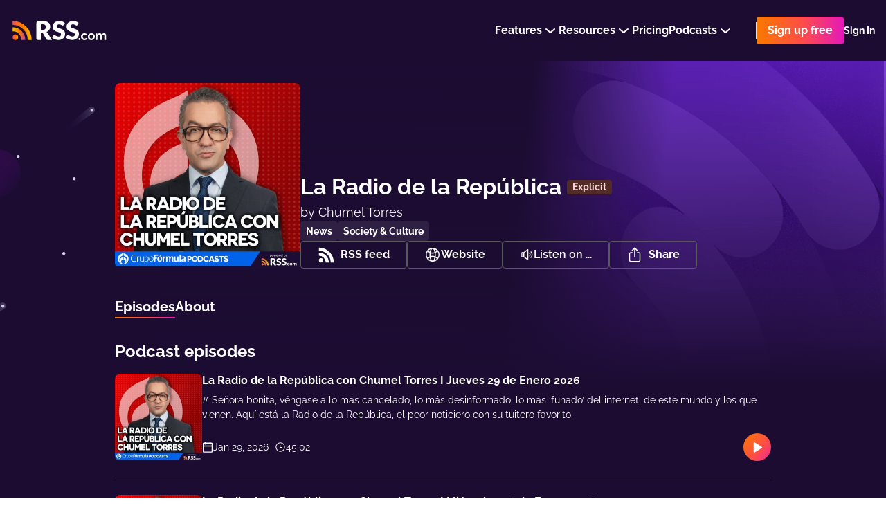

--- FILE ---
content_type: application/javascript; charset=UTF-8
request_url: https://rss.com/_nuxt/36adf93.js
body_size: 36450
content:
(window.webpackJsonp=window.webpackJsonp||[]).push([[8],{1265:function(t,e,o){"use strict";o(910)},1266:function(t,e,o){var n=o(11)(!1);n.push([t.i,".commonModal .modal-content{display:flex;height:100vh;max-height:100vh;justify-content:center;align-items:center}@media screen and (max-width: 762px){.commonModal .modal-content{max-width:100%;margin-top:auto;align-items:flex-end}}\n",""]),t.exports=n},1267:function(t,e,o){"use strict";o(911)},1268:function(t,e,o){var n=o(11)(!1);n.push([t.i,".commonModal[data-v-3dc8c8d5]{z-index:100}.commonModal__wrapper[data-v-3dc8c8d5]{width:640px;display:grid;max-height:90vh;border-radius:8px;flex-direction:column;border:1px solid #423652;background-color:#221C2A;grid-template-rows:auto 1fr auto}@media screen and (max-width: 762px){.commonModal__wrapper[data-v-3dc8c8d5]{width:100%;border-radius:0;max-height:100vh}}.commonModal__header[data-v-3dc8c8d5]{padding:16px;display:flex;align-items:center;justify-content:space-between;background-color:#32293D;border-radius:8px 8px 0 0}@media screen and (max-width: 762px){.commonModal__header[data-v-3dc8c8d5]{border-radius:0}}.commonModal__title[data-v-3dc8c8d5]{color:#fff;font-size:16px;font-weight:bold}.commonModal__close[data-v-3dc8c8d5]{padding:0;color:#fff;border:none;outline:none;cursor:pointer;background:none}.commonModal__content[data-v-3dc8c8d5]{overflow:hidden auto;padding:24px 16px}@media screen and (max-width: 480px){.commonModal__content[data-v-3dc8c8d5]{max-height:80vh}}.commonModal__footer[data-v-3dc8c8d5]{width:100%;display:flex;padding:16px;justify-content:flex-end;background-color:#32293D;border-radius:0 0 8px 8px}\n",""]),t.exports=n},1269:function(t,e,o){"use strict";o(912)},1270:function(t,e,o){var n=o(11)(!1);n.push([t.i,".share-modal[data-v-6f0a2c80]{z-index:1000000}.share-modal__content[data-v-6f0a2c80]{display:flex;position:relative;flex-direction:column}.share-modal__items[data-v-6f0a2c80]{display:flex;grid-gap:40px;justify-content:center;margin-top:24px;margin-right:32px;margin-left:32px}@media screen and (max-width: 600px){.share-modal__items[data-v-6f0a2c80]{flex-wrap:wrap;grid-gap:32px}}.share-modal__item[data-v-6f0a2c80]{color:#fff;display:flex;cursor:pointer;font-size:14px;font-weight:600;line-height:20px;text-align:center;text-decoration:none;flex-direction:column;letter-spacing:-0.53px}.share-modal__item:hover .share-modal__item-icon[data-v-6f0a2c80]{transform:translateY(-6px)}.share-modal__item>span[data-v-6f0a2c80]{margin-top:8px}.share-modal__item-icon[data-v-6f0a2c80]{width:56px;height:56px;display:flex;padding:10px;cursor:pointer;border-radius:56px;align-items:center;text-decoration:none;justify-content:center;background-color:#6c26d6;transition:transform 0.2s ease}.share-modal__item-icon-svg[data-v-6f0a2c80]{width:24px;height:24px}.share-modal__item-icon[data-v-6f0a2c80] i{color:#fff;font-size:1.6em}.share-modal__copy-url[data-v-6f0a2c80]{display:flex;gap:8px;margin-top:24px;margin-left:16px;margin-right:16px;margin-bottom:16px}@media screen and (max-width: 600px){.share-modal__copy-url[data-v-6f0a2c80]{flex-direction:column}}.share-modal__copy-url-link[data-v-6f0a2c80]{width:100%;flex-grow:0;padding:7px 16px;border-radius:4px;background:#ffffff;overflow-x:auto;white-space:nowrap;color:#979797;text-decoration:underline;border:1px solid #dfdfdf;-ms-overflow-style:none;scrollbar-width:none}.share-modal__copy-url-link[data-v-6f0a2c80]::-webkit-scrollbar{display:none}@media screen and (max-width: 600px){.share-modal__copy-url-link[data-v-6f0a2c80]{word-break:break-all;white-space:word-break;overflow-x:visible;white-space:normal}}.share-modal__copy-url-button[data-v-6f0a2c80]{display:flex;flex-direction:row;align-items:center;justify-content:center;gap:8px;border-radius:4px;background-color:#FFFFFF;border:1px solid #DFDFDF;padding:8px 24px;cursor:pointer;font-weight:700;font-size:16px;line-height:24px;color:#2D2D2D}.share-modal__copy-url-button-icon[data-v-6f0a2c80]{fill:#2D2D2D}.share-modal__start-at[data-v-6f0a2c80]{margin-bottom:24px;margin-left:16px;margin-right:16px}.share-modal__start-at-separator[data-v-6f0a2c80]{margin-top:8px}.share-modal__start-at-info[data-v-6f0a2c80]{display:flex;gap:8px;position:relative;align-items:center}.share-modal__start-at-info-check[data-v-6f0a2c80]{appearance:none;width:20px;height:20px;border:2px solid #dfdfdf;border-radius:4px;cursor:pointer}.share-modal__start-at-info-check[data-v-6f0a2c80]:checked{background-color:#6c26d6;border:0}.share-modal__start-at-info-icon[data-v-6f0a2c80]{position:absolute;width:13px;height:13px;top:10px;left:3px;pointer-events:none}.share-modal__start-at-info-time[data-v-6f0a2c80]{width:77px;height:32px;padding:8px 4px;border:1px solid #DFDFDF;border-radius:4px;font-size:16px;line-height:24px;font-weight:400;font-family:inherit;text-align:center;color:#2D2D2D}.share-modal__start-at-info-time[data-v-6f0a2c80]:focus{outline:none}.share-modal__start-at-info-time[data-v-6f0a2c80]:disabled{background-color:#F7F7F7;color:#797088}.share-modal__start-at-info-time-error[data-v-6f0a2c80]{border:1px solid #E33636}.share-modal__start-at-error[data-v-6f0a2c80]{color:#E33636;font-size:14px;margin-top:8px}\n",""]),t.exports=n},1271:function(t,e,o){"use strict";o(913)},1272:function(t,e,o){var n=o(11)(!1);n.push([t.i,".link[data-v-7160e534]{outline:none;display:flex;padding:8px 12px;border-radius:8px;text-decoration:none;background:#1D2526;border:1px solid #656565;align-items:center}.link__modal[data-v-7160e534]{padding:6px 24px;border-radius:4px;border:1px solid #595959}.link__modal[data-v-7160e534]:hover{border-color:#fff}.link__icon[data-v-7160e534]{width:24px;height:24px;margin-right:8px}.link__icon[data-v-7160e534] svg{width:auto;height:100%}.link__content[data-v-7160e534]{display:flex;flex-direction:column}.link__content>span[data-v-7160e534]{color:#fff;line-height:1;font-size:10px;font-weight:600;margin-bottom:2px}.link__content>strong[data-v-7160e534]{color:#fff;line-height:1;font-size:14px}\n",""]),t.exports=n},1273:function(t,e,o){"use strict";o(915)},1274:function(t,e,o){var n=o(11)(!1);n.push([t.i,".distribution__links[data-v-fcb3ce8a]{width:100%;display:flex;list-style:none}.distribution__links_grid[data-v-fcb3ce8a]{width:100%;display:grid;grid-gap:16px;grid-template-columns:1fr 1fr 1fr}@media screen and (max-width: 600px){.distribution__links_grid[data-v-fcb3ce8a]{grid-template-columns:1fr 1fr}}@media screen and (max-width: 380px){.distribution__links_grid[data-v-fcb3ce8a]{grid-template-columns:1fr}}.distribution__links-el[data-v-fcb3ce8a]{width:100%}.distribution__links-el[data-v-fcb3ce8a]:first-child{display:block}@media screen and (max-width: 960px){.distribution__links-el[data-v-fcb3ce8a]{display:block}}.distribution__links_open .distribution__links-el[data-v-fcb3ce8a]{display:block}\n",""]),t.exports=n},1275:function(t,e,o){"use strict";o(916)},1276:function(t,e,o){var n=o(11)(!1);n.push([t.i,".share-modal__content[data-v-76faf929]{display:flex;position:relative;border-radius:4px;flex-direction:column;background-color:#fff;padding:24px 32px;box-shadow:0px 0px 1px rgba(14,8,60,0.08),0px 4px 13px rgba(14,8,60,0.12)}.share-modal__close[data-v-76faf929]{cursor:pointer;top:24px;right:24px;position:absolute}.share-modal__title[data-v-76faf929]{color:#2D2D2D;font-size:22px;font-weight:700;line-height:1.1;margin-bottom:8px}.share-modal__text[data-v-76faf929]{color:#2D2D2D;font-size:16px;line-height:1.1;font-weight:400;margin-bottom:24px}\n",""]),t.exports=n},1277:function(t,e,o){"use strict";o(917)},1278:function(t,e,o){var n=o(11)(!1);n.push([t.i,".theme__field[data-v-40bf280c]{display:flex;flex-direction:row;width:100%;border-radius:8px;border:1px solid #605570}.theme__option[data-v-40bf280c]{flex-grow:1}.theme__option[data-v-40bf280c]:first-of-type{border-radius:8px 0 0 8px}.theme__option[data-v-40bf280c]:last-of-type{border-radius:0 7px 7px 0}.theme__option[data-v-40bf280c]:has(input:checked){color:#ffffff;background-color:#855cf8}.theme__input[data-v-40bf280c]{display:none}.theme__label[data-v-40bf280c]{display:flex;align-items:center;justify-content:center;font-weight:700;color:#fff;height:37px;cursor:pointer}\n",""]),t.exports=n},1279:function(t,e,o){"use strict";o(918)},1280:function(t,e,o){var n=o(11)(!1);n.push([t.i,".mode__container[data-v-9fadc682]{display:flex;flex-direction:row;gap:16px}@media screen and (max-width: 600px){.mode__container[data-v-9fadc682]{flex-direction:column}}.mode__option[data-v-9fadc682]{flex:1 1 0}.mode__input[data-v-9fadc682]{display:none}.mode__label[data-v-9fadc682]{cursor:pointer;width:100%;height:100%;color:#ffffff;border:1px solid #605570;display:flex;flex-direction:column;border-radius:8px;padding:16px;gap:12px}.mode__label__head[data-v-9fadc682]{display:flex}.mode__label__head__title[data-v-9fadc682]{font-size:14px;font-weight:700;margin-left:-12px}.mode__label__body[data-v-9fadc682]{font-size:12px;margin:0}.mode__input:checked+.mode__label[data-v-9fadc682]{background-color:rgba(133,92,248,0.2);border:1px solid #9C87FB}\n",""]),t.exports=n},1281:function(t,e,o){"use strict";o(919)},1282:function(t,e,o){var n=o(11)(!1);n.push([t.i,".options__list[data-v-7b74065e]{border:1px solid #605570;border-radius:8px}.options__element[data-v-7b74065e]{display:flex;flex-direction:row;justify-content:space-between;align-items:center;padding:24px}.options__element[data-v-7b74065e]:not(:last-child){border-bottom:1px solid #605570}\n",""]),t.exports=n},1283:function(t,e,o){"use strict";o(920)},1284:function(t,e,o){var n=o(11)(!1);n.push([t.i,".iframe[data-v-75d4cf8e]{display:flex;overflow:hidden;border-radius:8px}\n",""]),t.exports=n},1285:function(t,e,o){"use strict";o(921)},1286:function(t,e,o){var n=o(11)(!1);n.push([t.i,'.embedded-player-modal__content[data-v-0916b238]{display:flex;position:relative;flex-direction:column}.embedded-player-modal__body-section[data-v-0916b238]{border-bottom:1px solid #605570;padding-bottom:24px;margin-bottom:24px}.embedded-player-modal__body-code[data-v-0916b238] textarea{opacity:1;resize:none;height:130px;min-height:130px;-webkit-text-fill-color:#ffffff;background-color:#32293d;border:none;border-radius:4px;font-size:14px;font-family:"Raleway",sans-serif}.embedded-player-modal__body-code[data-v-0916b238]{display:flex}.embedded-player-modal__footer-btn[data-v-0916b238]{display:flex;flex-direction:row;align-items:center;justify-content:center;gap:8px;border-radius:4px;background-color:#ffffff;border:1px solid #dfdfdf;padding:8px 24px;cursor:pointer;font-size:16px;font-weight:700;line-height:24px;color:#2d2d2d}@media screen and (max-width: 600px){.embedded-player-modal__footer-btn[data-v-0916b238]{width:100%}}.embedded-player-modal__footer-btn-icon[data-v-0916b238]{fill:#2d2d2d}\n',""]),t.exports=n},1287:function(t,e,o){"use strict";o(922)},1288:function(t,e,o){var n=o(11)(!1);n.push([t.i,".keywords[data-v-22585645]{width:100%;display:flex;flex-wrap:wrap;grid-gap:8px}.keywords__item[data-v-22585645]{color:#F1EFFF;font-size:14px;font-weight:600;line-height:16px;padding:8px 12px;border-radius:4px;background:rgba(255,255,255,0.08)}\n",""]),t.exports=n},1289:function(t,e,o){"use strict";o(923)},1290:function(t,e,o){var n=o(11)(!1);n.push([t.i,".keywords__title[data-v-73a85708]{color:#FFFFFF;font-size:16px;font-weight:bold;line-height:28px;margin-bottom:16px}\n",""]),t.exports=n},1291:function(t,e,o){"use strict";o(924)},1292:function(t,e,o){var n=o(11)(!1);n.push([t.i,".type[data-v-c3f2eb4a]{display:inline-block;margin-right:8px;padding-right:8px;border-right:1px solid #616161}.location[data-v-c3f2eb4a]{font-size:14px;position:relative;align-items:center}.link[data-v-c3f2eb4a]{display:inline;color:#fff}\n",""]),t.exports=n},1293:function(t,e,o){"use strict";o(925)},1294:function(t,e,o){var n=o(11)(!1);n.push([t.i,".locations[data-v-ffc17d16]{gap:32px;display:flex;flex-direction:column}\n",""]),t.exports=n},1295:function(t,e,o){"use strict";o(926)},1296:function(t,e,o){var n=o(11)(!1);n.push([t.i,".about__notes-see-more[data-v-ee7cea7e]{text-decoration:none;font-weight:bold;display:inline-block}.about__location-description[data-v-ee7cea7e]{margin-bottom:16px}.about__location-data[data-v-ee7cea7e]{font-size:16px}.about__notes-title[data-v-ee7cea7e]{margin-bottom:16px}.about__location-title[data-v-ee7cea7e]{margin-bottom:8px}.about__notes[data-v-ee7cea7e]{color:#ffffff;font-size:16px}.about__notes-title[data-v-ee7cea7e]{font-weight:bold;font-size:16px}.about__notes-data-short[data-v-ee7cea7e]{overflow-wrap:anywhere;display:-webkit-box;-webkit-line-clamp:8;-webkit-box-orient:vertical;overflow:hidden;text-overflow:ellipsis;padding-left:1px}.about__notes-data-short[data-v-ee7cea7e]:not(:has(>p:first-child)){margin-bottom:8px}.about__notes-data-long[data-v-ee7cea7e]{overflow-wrap:anywhere}.about__notes-data-long[data-v-ee7cea7e]:not(:has(>p:first-child)){margin-bottom:8px}.about__notes[data-v-ee7cea7e] p{margin-bottom:8px}.about__notes[data-v-ee7cea7e] strong{color:#ffffff}.about__notes[data-v-ee7cea7e] ul{color:#ffffff;padding-left:16px}.about__notes[data-v-ee7cea7e] ul li{list-style:disc}.about__notes[data-v-ee7cea7e] ol{padding-left:16px}.about__notes[data-v-ee7cea7e] ol li{list-style:decimal}.about__notes[data-v-ee7cea7e] a{color:#9C87FB}.about__notes[data-v-ee7cea7e] a:hover{color:#fff;background-color:#9C87FB;text-decoration:none}.about[data-v-ee7cea7e] .location{color:#ffffff}.about__notes[data-v-ee7cea7e],.about__location[data-v-ee7cea7e],.about__keywords[data-v-ee7cea7e]{margin-bottom:32px}\n",""]),t.exports=n},1306:function(t,e,o){"use strict";o(931)},1307:function(t,e,o){var n=o(11)(!1);n.push([t.i,".donate-btn[data-v-e38bddcc]{max-width:100%;color:#fff;display:flex;font-weight:700;padding:7px 24px;grid-gap:8px;border-radius:4px;align-items:center;justify-content:center;text-decoration:none;box-sizing:border-box;transition:all .2s ease;border:1px solid #595959}.donate-btn[data-v-e38bddcc]:hover{color:#fff;border-color:#fff}.donate-btn__icon[data-v-e38bddcc]{flex-shrink:0}.donate-btn__text[data-v-e38bddcc]{width:100;overflow:hidden;text-overflow:ellipsis;white-space:nowrap}\n",""]),t.exports=n},1308:function(t,e,o){"use strict";o(932)},1309:function(t,e,o){var n=o(11)(!1);n.push([t.i,".distribution[data-v-0ab1c8ab]{display:flex;grid-gap:24px}.distribution .share-btn[data-v-0ab1c8ab]{margin-left:16px}.distribution__button[data-v-0ab1c8ab]{color:#fff;display:flex;font-weight:700;padding:7px 24px;grid-gap:8px;border-radius:4px;justify-content:center;align-items:center;text-decoration:none;box-sizing:border-box;transition:all .2s ease;border:1px solid #595959;width:100%}.distribution__button[data-v-0ab1c8ab]:not(.share-btn_opened):hover{border:1px solid #fff}.distribution__button_opened[data-v-0ab1c8ab]{border-color:transparent}.distribution__button-arrow[data-v-0ab1c8ab]{margin-left:5px;transform:rotate(180deg)}.distribution__button-arrow[data-v-0ab1c8ab] path{stroke:#fff}.distribution__button-icon[data-v-0ab1c8ab]{width:20px;height:20px}.distribution__button-icon[data-v-0ab1c8ab] path{fill:#fff}.distribution__button-text[data-v-0ab1c8ab]{color:#fff;font-weight:600}\n",""]),t.exports=n},1310:function(t,e,o){"use strict";o(933)},1311:function(t,e,o){var n=o(11)(!1);n.push([t.i,".custom-website-btn{color:#fff;display:flex;font-weight:700;padding:7px 24px;grid-gap:8px;border-radius:4px;align-items:center;justify-content:center;text-decoration:none;box-sizing:border-box;transition:all .2s ease;border:1px solid #595959}.custom-website-btn:hover{color:#fff;border-color:#fff}\n",""]),t.exports=n},1312:function(t,e,o){"use strict";o(934)},1313:function(t,e,o){var n=o(11)(!1);n.push([t.i,".button-wrapper[data-v-e6f6f0ae]{display:flex;position:relative;justify-content:center}.button-wrapper-ui[data-v-e6f6f0ae]{width:100%}.button-wrapper_white[data-v-e6f6f0ae] svg path{fill:#fff}.button-wrapper_white[data-v-e6f6f0ae] .rss-ui-button{border-radius:4px;padding-left:24px;padding-right:24px}.button-wrapper_white[data-v-e6f6f0ae] .rss-ui-button__text{font-weight:700}.button-wrapper[data-v-e6f6f0ae] .rss-ui-button{border:1px solid #595959 !important}.button-wrapper[data-v-e6f6f0ae] .rss-ui-button__text{color:#fff}.button-wrapper[data-v-e6f6f0ae] .rss-ui-button:hover{border-color:#fff !important;background-color:transparent}\n",""]),t.exports=n},1314:function(t,e,o){"use strict";o(935)},1315:function(t,e,o){var n=o(11)(!1);n.push([t.i,".episode-wrp__share-elements[data-v-671468fe]{display:flex;align-items:center}.episode-wrp__share-elements .share-btn[data-v-671468fe]{display:flex;justify-content:center}.share-btn[data-v-671468fe]{display:flex;width:100%;padding:7px 24px;border-radius:4px;align-items:center;text-decoration:none;box-sizing:border-box;transition:all 0.2s ease;border:1px solid #595959}.share-btn[data-v-671468fe]:hover{border:1px solid #fff}.share-btn__icon[data-v-671468fe]{width:24px;height:24px;margin-right:8px}.share-btn__icon[data-v-671468fe] path{fill:#fff}.share-btn__text[data-v-671468fe]{color:#fff;font-weight:700}\n",""]),t.exports=n},613:function(t,e,o){"use strict";o(30);var n={props:{isFlex:{type:Boolean,default:!1},flexDirection:{type:String,default:"column",validator:function(t){return["column","row"].includes(t)}},isColumnOnMobile:{type:Boolean,default:!1},gap:{type:String,default:"0"},alignItems:{type:String,default:"normal",validator:function(t){return["normal","center","end"].includes(t)}},p:{type:String,default:"0"},px:{type:String,default:"0"},py:{type:String,default:"0"},pt:{type:String,default:"0"},pb:{type:String,default:"0"},m:{type:String,default:"0"},mb:{type:String,default:"0"},mt:{type:String,default:"0"},ml:{type:String,default:"0"}},computed:{classes:function(){return["commonBox","commonBox_m-".concat(this.m),"commonBox_mb-".concat(this.mb),"commonBox_mt-".concat(this.mt),"commonBox_ml-".concat(this.ml),"commonBox_p-".concat(this.p),"commonBox_px-".concat(this.px),"commonBox_py-".concat(this.py),"commonBox_pt-".concat(this.pt),"commonBox_pb-".concat(this.pb),"commonBox_".concat(this.flexDirection),"commonBox_align-".concat(this.alignItems),"commonBox_gap-".concat(this.gap),{commonBox_flex:this.isFlex,commonBox_columnOnMobile:this.isColumnOnMobile}]}}},r=(o(662),o(0)),component=Object(r.a)(n,(function(){var t=this;return(0,t._self._c)("div",{class:t.classes},[t._t("default")],2)}),[],!1,null,"a0a3a5c6",null);e.a=component.exports},614:function(t,e,o){"use strict";o(30);var n={props:{asSpan:{type:Boolean,default:!1},color:{type:String,default:"white",validator:function(t){return["white","purple","black","purple-grey","orange","inherit"].includes(t)}},size:{type:String,default:"medium",validator:function(t){return["extraSmall","small","medium","large","extraLarge"].includes(t)}},weight:{type:String,default:"normal",validator:function(t){return["normal","bold"].includes(t)}},align:{type:String,default:"left",validator:function(t){return["left","center","right"].includes(t)}}},computed:{tag:function(){return this.asSpan?"span":"div"},classes:function(){return["commonText","commonText_".concat(this.size?this.size:"medium"),"commonText_".concat(this.color?this.color:"white"),"commonText_".concat(this.weight?this.weight:"normal"),"commonText_".concat(this.align?this.align:"left")]}}},r=(o(660),o(0)),component=Object(r.a)(n,(function(){var t=this;return(0,t._self._c)(t.tag,{tag:"component",class:t.classes},[t._t("default")],2)}),[],!1,null,"a2c3ea04",null);e.a=component.exports},617:function(t,e,o){"use strict";var n={props:{size:{type:String,default:"medium"},color:{type:String,default:"white"},isWithoutMargin:{type:Boolean,default:!1}},computed:{classes:function(){return["commonParagraph","commonParagraph_".concat(this.size?this.size:"medium"),"commonParagraph_".concat(this.color?this.color:"white"),{"commonParagraph_without-margin":this.isWithoutMargin}]}}},r=(o(675),o(0)),component=Object(r.a)(n,(function(){var t=this;return(0,t._self._c)("p",{class:t.classes},[t._t("default")],2)}),[],!1,null,"acca855a",null);e.a=component.exports},647:function(t,e,o){var content=o(661);content.__esModule&&(content=content.default),"string"==typeof content&&(content=[[t.i,content,""]]),content.locals&&(t.exports=content.locals);(0,o(12).default)("7b66289b",content,!0,{sourceMap:!1})},648:function(t,e,o){var content=o(663);content.__esModule&&(content=content.default),"string"==typeof content&&(content=[[t.i,content,""]]),content.locals&&(t.exports=content.locals);(0,o(12).default)("3d500c07",content,!0,{sourceMap:!1})},656:function(t,e,o){var content=o(676);content.__esModule&&(content=content.default),"string"==typeof content&&(content=[[t.i,content,""]]),content.locals&&(t.exports=content.locals);(0,o(12).default)("cbcbf0ea",content,!0,{sourceMap:!1})},660:function(t,e,o){"use strict";o(647)},661:function(t,e,o){var n=o(11)(!1);n.push([t.i,".commonText_extraSmall[data-v-a2c3ea04]{font-size:12px;line-height:14px}.commonText_small[data-v-a2c3ea04]{font-size:14px;line-height:21px}.commonText_medium[data-v-a2c3ea04]{font-size:16px;line-height:24px}.commonText_large[data-v-a2c3ea04]{font-size:18px;line-height:27px}.commonText_extraLarge[data-v-a2c3ea04]{font-size:20px;line-height:30px}.commonText_white[data-v-a2c3ea04]{color:#fff}.commonText_white[data-v-a2c3ea04] strong{color:#fff}.commonText_orange[data-v-a2c3ea04]{background:linear-gradient(130.92deg, #f8b700 -.63%, #f87900 58%, #ae35dd 114.33%);background-clip:text;-webkit-background-clip:text;-webkit-text-fill-color:transparent}.commonText_black[data-v-a2c3ea04]{color:#2d2d2d}.commonText_black[data-v-a2c3ea04] strong{color:#2d2d2d}.commonText_purple-grey[data-v-a2c3ea04]{color:#797088}.commonText_purple-grey[data-v-a2c3ea04] strong{color:#797088}.commonText_inherit[data-v-a2c3ea04]{color:inherit}.commonText_inherit[data-v-a2c3ea04] strong{color:inherit}.commonText_purple[data-v-a2c3ea04]{color:#cebbfa}.commonText_purple[data-v-a2c3ea04] strong{color:#cebbfa}.commonText_normal[data-v-a2c3ea04]{font-weight:400}.commonText_bold[data-v-a2c3ea04]{font-weight:700}.commonText_left[data-v-a2c3ea04]{text-align:left}.commonText_center[data-v-a2c3ea04]{text-align:center}.commonText_right[data-v-a2c3ea04]{text-align:right}\n",""]),t.exports=n},662:function(t,e,o){"use strict";o(648)},663:function(t,e,o){var n=o(11)(!1);n.push([t.i,".commonBox_flex[data-v-a0a3a5c6]{display:flex}.commonBox_flex.commonBox_row[data-v-a0a3a5c6]{flex-direction:row}.commonBox_flex.commonBox_column[data-v-a0a3a5c6]{flex-direction:column}@media screen and (max-width: 960px){.commonBox_flex.commonBox_columnOnMobile[data-v-a0a3a5c6]{flex-direction:column}}.commonBox_align-normal[data-v-a0a3a5c6]{align-items:normal}.commonBox_align-center[data-v-a0a3a5c6]{align-items:center}.commonBox_align-end[data-v-a0a3a5c6]{align-items:end}.commonBox_gap-1[data-v-a0a3a5c6]{gap:4px}.commonBox_gap-2[data-v-a0a3a5c6]{gap:8px}.commonBox_gap-3[data-v-a0a3a5c6]{gap:12px}.commonBox_gap-4[data-v-a0a3a5c6]{gap:16px}.commonBox_gap-5[data-v-a0a3a5c6]{gap:20px}.commonBox_gap-6[data-v-a0a3a5c6]{gap:24px}.commonBox_gap-8[data-v-a0a3a5c6]{gap:32px}.commonBox_gap-10[data-v-a0a3a5c6]{gap:40px}.commonBox_p-1[data-v-a0a3a5c6]{padding:4px}.commonBox_p-2[data-v-a0a3a5c6]{padding:8px}.commonBox_p-3[data-v-a0a3a5c6]{padding:12px}.commonBox_p-4[data-v-a0a3a5c6]{padding:16px}.commonBox_p-6[data-v-a0a3a5c6]{padding:24px}.commonBox_p-8[data-v-a0a3a5c6]{padding:32px}.commonBox_p-10[data-v-a0a3a5c6]{padding:40px}.commonBox_px-1[data-v-a0a3a5c6]{padding-right:4px;padding-left:4px}.commonBox_px-2[data-v-a0a3a5c6]{padding-right:8px;padding-left:8px}.commonBox_px-3[data-v-a0a3a5c6]{padding-right:12px;padding-left:12px}.commonBox_px-4[data-v-a0a3a5c6]{padding-right:16px;padding-left:16px}.commonBox_px-6[data-v-a0a3a5c6]{padding-right:24px;padding-left:24px}.commonBox_px-8[data-v-a0a3a5c6]{padding-right:32px;padding-left:32px}.commonBox_px-10[data-v-a0a3a5c6]{padding-right:40px;padding-left:40px}.commonBox_py-1[data-v-a0a3a5c6]{padding-top:4px;padding-bottom:4px}.commonBox_py-2[data-v-a0a3a5c6]{padding-top:8px;padding-bottom:8px}.commonBox_py-3[data-v-a0a3a5c6]{padding-top:12px;padding-bottom:12px}.commonBox_py-4[data-v-a0a3a5c6]{padding-top:16px;padding-bottom:16px}.commonBox_py-6[data-v-a0a3a5c6]{padding-top:24px;padding-bottom:24px}.commonBox_py-8[data-v-a0a3a5c6]{padding-top:32px;padding-bottom:32px}.commonBox_py-10[data-v-a0a3a5c6]{padding-top:40px;padding-bottom:40px}.commonBox_pt-1[data-v-a0a3a5c6]{padding-top:4px}.commonBox_pt-2[data-v-a0a3a5c6]{padding-top:8px}.commonBox_pt-3[data-v-a0a3a5c6]{padding-top:12px}.commonBox_pt-4[data-v-a0a3a5c6]{padding-top:16px}.commonBox_pt-6[data-v-a0a3a5c6]{padding-top:24px}.commonBox_pt-8[data-v-a0a3a5c6]{padding-top:32px}.commonBox_pt-10[data-v-a0a3a5c6]{padding-top:40px}.commonBox_pb-1[data-v-a0a3a5c6]{padding-bottom:4px}.commonBox_pb-2[data-v-a0a3a5c6]{padding-bottom:8px}.commonBox_pb-3[data-v-a0a3a5c6]{padding-bottom:12px}.commonBox_pb-4[data-v-a0a3a5c6]{padding-bottom:16px}.commonBox_pb-6[data-v-a0a3a5c6]{padding-bottom:24px}.commonBox_pb-8[data-v-a0a3a5c6]{padding-bottom:32px}.commonBox_pb-10[data-v-a0a3a5c6]{padding-bottom:40px}.commonBox_m-1[data-v-a0a3a5c6]{margin:4px}.commonBox_m-2[data-v-a0a3a5c6]{margin:8px}.commonBox_m-3[data-v-a0a3a5c6]{margin:12px}.commonBox_m-4[data-v-a0a3a5c6]{margin:16px}.commonBox_m-6[data-v-a0a3a5c6]{margin:24px}.commonBox_m-8[data-v-a0a3a5c6]{margin:32px}.commonBox_m-10[data-v-a0a3a5c6]{margin:40px}.commonBox_mb-1[data-v-a0a3a5c6]{margin-bottom:4px}.commonBox_mb-2[data-v-a0a3a5c6]{margin-bottom:8px}.commonBox_mb-3[data-v-a0a3a5c6]{margin-bottom:12px}.commonBox_mb-4[data-v-a0a3a5c6]{margin-bottom:16px}.commonBox_mb-6[data-v-a0a3a5c6]{margin-bottom:24px}.commonBox_mb-8[data-v-a0a3a5c6]{margin-bottom:32px}.commonBox_mb-10[data-v-a0a3a5c6]{margin-bottom:40px}.commonBox_mt-1[data-v-a0a3a5c6]{margin-top:4px}.commonBox_mt-2[data-v-a0a3a5c6]{margin-top:8px}.commonBox_mt-4[data-v-a0a3a5c6]{margin-top:16px}.commonBox_mt-6[data-v-a0a3a5c6]{margin-top:24px}.commonBox_mt-8[data-v-a0a3a5c6]{margin-top:32px}.commonBox_mt-10[data-v-a0a3a5c6]{margin-top:40px}.commonBox_ml-1[data-v-a0a3a5c6]{margin-left:4px}.commonBox_ml-2[data-v-a0a3a5c6]{margin-left:8px}.commonBox_ml-4[data-v-a0a3a5c6]{margin-left:16px}.commonBox_ml-6[data-v-a0a3a5c6]{margin-left:24px}.commonBox_ml-8[data-v-a0a3a5c6]{margin-left:32px}.commonBox_ml-10[data-v-a0a3a5c6]{margin-left:40px}\n",""]),t.exports=n},675:function(t,e,o){"use strict";o(656)},676:function(t,e,o){var n=o(11)(!1);n.push([t.i,".commonParagraph_medium[data-v-acca855a]{font-size:16px}.commonParagraph_large[data-v-acca855a]{font-size:18px}.commonParagraph_white[data-v-acca855a]{color:#fff}.commonParagraph_without-margin[data-v-acca855a]{margin:0}\n",""]),t.exports=n},697:function(t,e,o){"use strict";var n=o(7),r=(o(30),{props:{size:{type:String,default:"small",validator:function(t){return["small"].includes(t)}},color:{type:String,default:"white",validator:function(t){return["white","purple","orange"].includes(t)}}}}),l=(o(737),o(0)),component=Object(l.a)(r,(function(){var t,e=this;return(0,e._self._c)("div",{class:(t={commonBadge:!0},Object(n.a)(t,e.color,!0),Object(n.a)(t,e.size,!0),t)},[e._t("default")],2)}),[],!1,null,"197ef632",null);e.a=component.exports},711:function(t,e,o){var content=o(738);content.__esModule&&(content=content.default),"string"==typeof content&&(content=[[t.i,content,""]]),content.locals&&(t.exports=content.locals);(0,o(12).default)("1993dc7c",content,!0,{sourceMap:!1})},737:function(t,e,o){"use strict";o(711)},738:function(t,e,o){var n=o(11)(!1);n.push([t.i,".commonBadge[data-v-197ef632]{font-size:14px;font-weight:bold;line-height:150%;border-radius:4px;display:inline-block;height:fit-content;width:fit-content}.commonBadge.small[data-v-197ef632]{padding:0 8px}.commonBadge.white[data-v-197ef632]{color:#fff;background-color:#2F2144}.commonBadge.purple[data-v-197ef632]{color:#CEBBFA;background-color:#362E5C}.commonBadge.orange[data-v-197ef632]{color:#F9D7D7;background-color:#522A26}\n",""]),t.exports=n},756:function(t,e,o){"use strict";o.d(e,"a",(function(){return n})),o.d(e,"b",(function(){return r}));var n=function(t){return"https://bsky.app/intent/compose?text=".concat(t)},r="/images/no-cover.png"},761:function(t,e,o){"use strict";var n={components:{Icon:o(96).a},props:{scroll:{type:String,default:"clip"},title:{type:String,default:""},isActive:{type:Boolean,default:!1}},methods:{onDismiss:function(){this.$emit("onDismiss")}}},r=(o(1265),o(1267),o(0)),component=Object(r.a)(n,(function(){var t=this,e=t._self._c;return e("BModal",{staticClass:"commonModal",attrs:{active:t.isActive,scroll:t.scroll?t.scroll:"clip","can-cancel":["escape","outside"]},on:{onDismiss:t.onDismiss,onCancel:t.onDismiss}},[e("div",{staticClass:"commonModal__wrapper"},[e("div",{staticClass:"commonModal__header"},[e("h3",{staticClass:"commonModal__title"},[t._v("\n        "+t._s(t.title)+"\n      ")]),t._v(" "),e("button",{staticClass:"commonModal__close",on:{click:t.onDismiss}},[e("Icon",{attrs:{name:"close",size:"medium",color:"white"}})],1)]),t._v(" "),e("div",{staticClass:"commonModal__content"},[e("div",{staticClass:"commonModal__scrollable"},[t._t("default")],2)]),t._v(" "),t.$slots.footer?e("div",{staticClass:"commonModal__footer"},[t._t("footer")],2):t._e()])])}),[],!1,null,"3dc8c8d5",null);e.a=component.exports},762:function(t,e,o){"use strict";var n={props:{color:{type:String,default:"#2D2D2D"}}},r=o(0),component=Object(r.a)(n,(function(){var t=this._self._c;return t("svg",{attrs:{width:"10",height:"18",fill:"none",xmlns:"http://www.w3.org/2000/svg"}},[t("path",{attrs:{d:"M1.667 1l6.666 7.997L1.667 17",stroke:this.color,"stroke-width":"2","stroke-linejoin":"round"}})])}),[],!1,null,null,null);e.a=component.exports},763:function(t,e,o){"use strict";var n={},r=o(0),component=Object(r.a)(n,(function(){var t=this._self._c;return t("svg",{attrs:{fill:"none",viewBox:"0 0 20 20",xmlns:"http://www.w3.org/2000/svg"}},[t("path",{attrs:{fill:"#fff",d:"M10 1.666c-4.595 0-8.333 3.738-8.333 8.333 0 4.595 3.738 8.334 8.333 8.334 4.595 0 8.334-3.739 8.334-8.334S14.595 1.666 10 1.666zm0 15.45A7.125 7.125 0 012.884 10c0-3.924 3.192-7.116 7.116-7.116 3.925 0 7.117 3.192 7.117 7.116 0 3.925-3.193 7.117-7.117 7.117z"}}),this._v(" "),t("path",{attrs:{fill:"#fff",d:"M12.839 10h-2.636V6.35a.608.608 0 10-1.217 0v4.258c0 .336.273.609.609.609h3.244a.608.608 0 100-1.217z"}})])}),[],!1,null,null,null);e.a=component.exports},910:function(t,e,o){var content=o(1266);content.__esModule&&(content=content.default),"string"==typeof content&&(content=[[t.i,content,""]]),content.locals&&(t.exports=content.locals);(0,o(12).default)("b1b57bbc",content,!0,{sourceMap:!1})},911:function(t,e,o){var content=o(1268);content.__esModule&&(content=content.default),"string"==typeof content&&(content=[[t.i,content,""]]),content.locals&&(t.exports=content.locals);(0,o(12).default)("4f010c24",content,!0,{sourceMap:!1})},912:function(t,e,o){var content=o(1270);content.__esModule&&(content=content.default),"string"==typeof content&&(content=[[t.i,content,""]]),content.locals&&(t.exports=content.locals);(0,o(12).default)("5da83a98",content,!0,{sourceMap:!1})},913:function(t,e,o){var content=o(1272);content.__esModule&&(content=content.default),"string"==typeof content&&(content=[[t.i,content,""]]),content.locals&&(t.exports=content.locals);(0,o(12).default)("0c911bbd",content,!0,{sourceMap:!1})},914:function(t,e,o){"use strict";o.d(e,"a",(function(){return _})),o.d(e,"b",(function(){return v}));o(14),o(18),o(19),o(31),o(23),o(26),o(48),o(47),o(43);var n=o(7),r=(o(15),o(16),o(85),o(30),o(38),o(37),o(13));function l(t,e){var o="undefined"!=typeof Symbol&&t[Symbol.iterator]||t["@@iterator"];if(!o){if(Array.isArray(t)||(o=function(t,e){if(!t)return;if("string"==typeof t)return c(t,e);var o=Object.prototype.toString.call(t).slice(8,-1);"Object"===o&&t.constructor&&(o=t.constructor.name);if("Map"===o||"Set"===o)return Array.from(t);if("Arguments"===o||/^(?:Ui|I)nt(?:8|16|32)(?:Clamped)?Array$/.test(o))return c(t,e)}(t))||e&&t&&"number"==typeof t.length){o&&(t=o);var i=0,n=function(){};return{s:n,n:function(){return i>=t.length?{done:!0}:{done:!1,value:t[i++]}},e:function(t){throw t},f:n}}throw new TypeError("Invalid attempt to iterate non-iterable instance.\nIn order to be iterable, non-array objects must have a [Symbol.iterator]() method.")}var r,l=!0,d=!1;return{s:function(){o=o.call(t)},n:function(){var t=o.next();return l=t.done,t},e:function(t){d=!0,r=t},f:function(){try{l||null==o.return||o.return()}finally{if(d)throw r}}}}function c(t,e){(null==e||e>t.length)&&(e=t.length);for(var i=0,o=new Array(e);i<e;i++)o[i]=t[i];return o}function d(object,t){var e=Object.keys(object);if(Object.getOwnPropertySymbols){var o=Object.getOwnPropertySymbols(object);t&&(o=o.filter((function(t){return Object.getOwnPropertyDescriptor(object,t).enumerable}))),e.push.apply(e,o)}return e}function f(t){for(var i=1;i<arguments.length;i++){var source=null!=arguments[i]?arguments[i]:{};i%2?d(Object(source),!0).forEach((function(e){Object(n.a)(t,e,source[e])})):Object.getOwnPropertyDescriptors?Object.defineProperties(t,Object.getOwnPropertyDescriptors(source)):d(Object(source)).forEach((function(e){Object.defineProperty(t,e,Object.getOwnPropertyDescriptor(source,e))}))}return t}var m=["iTunes","Apple Podcasts"],h=["PodcastIndex"],_={"Apple Podcasts":{icon:"ApplePodcastsIcon",name:"Apple Podcasts",restriction:"status",hasSvgLogo:!0},iTunes:{icon:"ApplePodcastsIcon",name:"Apple Podcasts",restriction:"status",hasSvgLogo:!0,incompatibleWith:"Apple Podcasts"},Spotify:{icon:"SpotifyIcon",name:"Spotify",restriction:"status",hasSvgLogo:!0},"Amazon Music":{icon:"AmazonMusicIcon",name:"Amazon Music",restriction:"status",hasSvgLogo:!0},PodcastIndex:{icon:"PodcastIndexIcon",name:"Podcast Index",restriction:"status",hasSvgLogo:!0},Castamatic:{icon:"CastamaticIcon",name:"Castamatic",dependsOn:m,restriction:"itunes_id",baseUrl:"https://castamatic.com/itunes/"},Castro:{icon:"CastroIcon",name:"Castro",dependsOn:m,restriction:"itunes_id",baseUrl:"https://castro.fm/itunes/"},Castbox:{icon:"CastboxIcon",name:"Castbox",dependsOn:m,restriction:"itunes_id",baseUrl:"https://castbox.fm/vic/",hasSvgLogo:!0},Curiocaster:{icon:"CuriocasterIcon",name:"Curiocaster",dependsOn:h,restriction:"podcast_index_id",baseUrl:"https://curiocaster.com/podcast/pi"},Deezer:{icon:"DeezerIcon",name:"Deezer",restriction:"status",hasSvgLogo:!0},Fountain:{icon:"FountainIcon",name:"Fountain",dependsOn:h,restriction:"podcast_index_id",baseUrl:"https://fountain.fm/show/",hasSvgLogo:!0},iHearthRadio:{icon:"IHeartRadioIcon",name:"iHeartRadio",restriction:"status",hasSvgLogo:!0},Overcast:{icon:"OvercastIcon",name:"Overcast",dependsOn:m,restriction:"itunes_id",baseUrl:"https://overcast.fm/itunes",hasSvgLogo:!0},Pandora:{icon:"PandoraIcon",name:"Pandora",restriction:"status",hasSvgLogo:!0},PocketCasts:{icon:"PocketCastsIcon",name:"Pocket Casts",dependsOn:m,restriction:"itunes_id",baseUrl:"https://pca.st/itunes/"},PodcastAddict:{icon:"PodcastAddictIcon",name:"Podcast Addict",dependsOn:m,restriction:"rss_feed",baseUrl:"https://podcastaddict.com/feed/",hasSvgLogo:!0},PodcastGuru:{icon:"PodcastGuruIcon",name:"Podcast Guru",dependsOn:m,restriction:"itunes_id",baseUrl:"https://app.podcastguru.io/podcast/"},Podverse:{icon:"PodverseIcon",name:"Podverse",dependsOn:h,restriction:"podcast_index_id",baseUrl:"https://api.podverse.fm/api/v1/podcast/podcastindex/"},Samsung:{icon:"SamsungIcon",name:"Samsung",restriction:"status",hasSvgLogo:!0},"Tune In":{icon:"TuneInIcon",name:"Tune In",restriction:"status",hasSvgLogo:!0},TrueFans:{icon:"TrueFansIcon",name:"True Fans",dependsOn:h,restriction:"show_guid",baseUrl:"https://truefans.fm/"}},v=function(t){if(!t||!t.directories)return[];var e=t.directories.filter((function(t){return t.link_url&&"ListenNotes"!==t.directory_name})),o=[];return Object.keys(_).forEach((function(n){var r=_[n],l=x(e,n);if(r.incompatibleWith&&x(o,r.incompatibleWith))return;if(!r.dependsOn&&l)o.push(f(f({},l),{},{hasSvgLogo:Boolean(r.hasSvgLogo)}));else{var c=r.dependsOn&&C(r.dependsOn,e),d=y(r,t);c&&d&&o.push({directory_id:n,directory_name:n,logo:n,link_url:d,hasSvgLogo:Boolean(r.hasSvgLogo)})}})),o},x=function(t,e){return e?t.find((function(t){return t.directory_name===e})):null},C=function(t,e){if(!t)return!0;var o,n=l(t);try{for(n.s();!(o=n.n()).done;){var r=o.value;if(x(e,r))return!0}}catch(t){n.e(t)}finally{n.f()}return!1},y=function(t,e){var o=k(e);if("itunes_id"===t.restriction&&o)return"".concat(t.baseUrl).concat(o);var n=M(e);if("podcast_index_id"===t.restriction&&n)return"".concat(t.baseUrl).concat(n);var r=w(e);if("show_guid"===t.restriction&&r)return"".concat(t.baseUrl).concat(r);var l=O(e);return"rss_feed"===t.restriction?"".concat(t.baseUrl).concat(l):null},w=function(t){var e;return null!==(e=t.show_guid)&&void 0!==e?e:null},k=function(t){var e,o=t.directories.find((function(t){return m.includes(t.directory_name)})),n=null!==(e=null==o?void 0:o.link_url)&&void 0!==e?e:null;return n?n.split("/")[n.split("/").length-1].split("?")[0].replace("id",""):null},M=function(t){var e,o=t.directories.find((function(t){return h.includes(t.directory_name)})),n=null!==(e=null==o?void 0:o.link_url)&&void 0!==e?e:null;return n?n.split("/")[n.split("/").length-1]:null},O=function(t){return"".concat(r.config.mediaUrl,"/").concat(t.slug,"/feed.xml")}},915:function(t,e,o){var content=o(1274);content.__esModule&&(content=content.default),"string"==typeof content&&(content=[[t.i,content,""]]),content.locals&&(t.exports=content.locals);(0,o(12).default)("7dd153d1",content,!0,{sourceMap:!1})},916:function(t,e,o){var content=o(1276);content.__esModule&&(content=content.default),"string"==typeof content&&(content=[[t.i,content,""]]),content.locals&&(t.exports=content.locals);(0,o(12).default)("a6828df0",content,!0,{sourceMap:!1})},917:function(t,e,o){var content=o(1278);content.__esModule&&(content=content.default),"string"==typeof content&&(content=[[t.i,content,""]]),content.locals&&(t.exports=content.locals);(0,o(12).default)("64ffc18c",content,!0,{sourceMap:!1})},918:function(t,e,o){var content=o(1280);content.__esModule&&(content=content.default),"string"==typeof content&&(content=[[t.i,content,""]]),content.locals&&(t.exports=content.locals);(0,o(12).default)("4594ba62",content,!0,{sourceMap:!1})},919:function(t,e,o){var content=o(1282);content.__esModule&&(content=content.default),"string"==typeof content&&(content=[[t.i,content,""]]),content.locals&&(t.exports=content.locals);(0,o(12).default)("fa60af5e",content,!0,{sourceMap:!1})},920:function(t,e,o){var content=o(1284);content.__esModule&&(content=content.default),"string"==typeof content&&(content=[[t.i,content,""]]),content.locals&&(t.exports=content.locals);(0,o(12).default)("11752f77",content,!0,{sourceMap:!1})},921:function(t,e,o){var content=o(1286);content.__esModule&&(content=content.default),"string"==typeof content&&(content=[[t.i,content,""]]),content.locals&&(t.exports=content.locals);(0,o(12).default)("5ab4de56",content,!0,{sourceMap:!1})},922:function(t,e,o){var content=o(1288);content.__esModule&&(content=content.default),"string"==typeof content&&(content=[[t.i,content,""]]),content.locals&&(t.exports=content.locals);(0,o(12).default)("450a6d2a",content,!0,{sourceMap:!1})},923:function(t,e,o){var content=o(1290);content.__esModule&&(content=content.default),"string"==typeof content&&(content=[[t.i,content,""]]),content.locals&&(t.exports=content.locals);(0,o(12).default)("409e704a",content,!0,{sourceMap:!1})},924:function(t,e,o){var content=o(1292);content.__esModule&&(content=content.default),"string"==typeof content&&(content=[[t.i,content,""]]),content.locals&&(t.exports=content.locals);(0,o(12).default)("77056cb0",content,!0,{sourceMap:!1})},925:function(t,e,o){var content=o(1294);content.__esModule&&(content=content.default),"string"==typeof content&&(content=[[t.i,content,""]]),content.locals&&(t.exports=content.locals);(0,o(12).default)("2af0d896",content,!0,{sourceMap:!1})},926:function(t,e,o){var content=o(1296);content.__esModule&&(content=content.default),"string"==typeof content&&(content=[[t.i,content,""]]),content.locals&&(t.exports=content.locals);(0,o(12).default)("1ce543c8",content,!0,{sourceMap:!1})},931:function(t,e,o){var content=o(1307);content.__esModule&&(content=content.default),"string"==typeof content&&(content=[[t.i,content,""]]),content.locals&&(t.exports=content.locals);(0,o(12).default)("0ec033fe",content,!0,{sourceMap:!1})},932:function(t,e,o){var content=o(1309);content.__esModule&&(content=content.default),"string"==typeof content&&(content=[[t.i,content,""]]),content.locals&&(t.exports=content.locals);(0,o(12).default)("404575e4",content,!0,{sourceMap:!1})},933:function(t,e,o){var content=o(1311);content.__esModule&&(content=content.default),"string"==typeof content&&(content=[[t.i,content,""]]),content.locals&&(t.exports=content.locals);(0,o(12).default)("510cd804",content,!0,{sourceMap:!1})},934:function(t,e,o){var content=o(1313);content.__esModule&&(content=content.default),"string"==typeof content&&(content=[[t.i,content,""]]),content.locals&&(t.exports=content.locals);(0,o(12).default)("396d25c6",content,!0,{sourceMap:!1})},935:function(t,e,o){var content=o(1315);content.__esModule&&(content=content.default),"string"==typeof content&&(content=[[t.i,content,""]]),content.locals&&(t.exports=content.locals);(0,o(12).default)("5fb33c06",content,!0,{sourceMap:!1})},954:function(t,e,o){"use strict";o(26),o(158);var n={props:{link:{type:String,default:""},name:{type:String,default:""},isModal:{type:Boolean,default:!1}},computed:{classes:function(){return["link",{link__modal:!this.isModal}]}}},r=(o(1271),o(0)),l=Object(r.a)(n,(function(){var t=this,e=t._self._c;return e("a",{class:t.classes,attrs:{href:t.link,rel:"noindex",target:"blank"}},[e("div",{staticClass:"link__icon"},[t._t("default")],2),t._v(" "),e("div",{staticClass:"link__content"},[e("span",[t._v(t._s(t.$t("pages.distribution.listen_on")))]),t._v(" "),e("strong",[t._v(t._s(t.name))])])])}),[],!1,null,"7160e534",null).exports,c=o(914),d={},f=Object(r.a)(d,(function(){var t=this,e=t._self._c;return e("svg",{attrs:{width:"24",height:"24",viewBox:"0 0 24 24",fill:"none",xmlns:"http://www.w3.org/2000/svg"}},[e("g",{attrs:{"clip-path":"url(#clip0_2921_5598)"}},[e("rect",{attrs:{width:"24",height:"24",rx:"6",fill:"url(#paint0_linear_2921_5598)"}}),t._v(" "),e("path",{attrs:{d:"M0 0H24V24H0V0Z",fill:"url(#paint1_linear_2921_5598)"}}),t._v(" "),e("path",{attrs:{"fill-rule":"evenodd","clip-rule":"evenodd",d:"M12 21C16.9703 21 21 16.9703 21 12C21 7.02975 16.9703 3 12 3C7.02975 3 3 7.02975 3 12C3 16.9703 7.02975 21 12 21Z",fill:"white"}}),t._v(" "),e("path",{attrs:{"fill-rule":"evenodd","clip-rule":"evenodd",d:"M2.49974 12C2.49974 17.247 6.75299 21.5003 12 21.5003C13.2484 21.5033 14.4852 21.2597 15.6392 20.7833C16.7932 20.307 17.8417 19.6073 18.7245 18.7245C19.6073 17.8417 20.307 16.7932 20.7833 15.6392C21.2597 14.4852 21.5033 13.2485 21.5002 12C21.5002 6.75375 17.247 2.5005 12 2.5005C6.75299 2.5005 2.49974 6.753 2.49974 12ZM12.7125 17.0273L12 17.7398L11.2875 17.0273L12 14.2958L12.7125 17.0273ZM11.0895 17.7008L10.7332 19.0463L11.565 18.2153L11.0895 17.7008ZM12.435 18.1755L12.9105 17.7L13.2667 19.0065L12.435 18.1755ZM13.5832 20.154L12.0007 18.5715L10.4167 20.154C10.9395 20.2478 11.469 20.301 12 20.313C12.5325 20.3205 13.0635 20.268 13.5832 20.154ZM3.80324 10.6073C4.13083 8.67082 5.13409 6.91314 6.63486 5.64634C8.13563 4.37954 10.0368 3.6856 12.0007 3.68775C13.9642 3.68654 15.8646 4.38102 17.3646 5.64795C18.8646 6.91488 19.8672 8.6723 20.1945 10.6083C20.5217 12.5443 20.1525 14.5336 19.1522 16.2232C18.152 17.9127 16.5855 19.1933 14.7307 19.8375L12.9502 13.2278C13.1661 13.0658 13.3369 12.8514 13.4466 12.6049C13.5562 12.3584 13.6011 12.0879 13.5768 11.8192C13.5526 11.5505 13.4601 11.2924 13.3081 11.0695C13.1561 10.8465 12.9497 10.6662 12.7084 10.5454C12.4671 10.4247 12.1989 10.3677 11.9294 10.3797C11.6598 10.3917 11.3978 10.4725 11.1683 10.6142C10.9387 10.7559 10.7491 10.954 10.6176 11.1896C10.4861 11.4252 10.4169 11.6904 10.4167 11.9603C10.4092 12.4605 10.6455 12.933 11.0497 13.2278L9.26849 19.8375C7.41339 19.1934 5.84655 17.9128 4.84615 16.2229C3.84575 14.5331 3.47576 12.5435 3.80324 10.6073Z",fill:"url(#paint2_linear_2921_5598)"}}),t._v(" "),e("path",{attrs:{"fill-rule":"evenodd","clip-rule":"evenodd",d:"M6.5775 16.1175C6.67513 16.239 6.81529 16.3188 6.9696 16.3408C7.1239 16.3628 7.2808 16.3254 7.4085 16.236C7.52825 16.146 7.60779 16.0124 7.62996 15.8643C7.65213 15.7161 7.61515 15.5651 7.527 15.444C6.83091 14.4305 6.4583 13.2299 6.4583 12.0004C6.4583 10.7709 6.83091 9.57023 7.527 8.55675C7.57506 8.4985 7.61033 8.43079 7.63053 8.35801C7.65072 8.28524 7.65538 8.20904 7.64421 8.13435C7.63303 8.05966 7.60627 7.98815 7.56566 7.92448C7.52505 7.8608 7.47151 7.80638 7.4085 7.76475C7.28071 7.67547 7.12375 7.63811 6.96945 7.66026C6.81514 7.6824 6.67502 7.76238 6.5775 7.884C5.72768 9.08841 5.27145 10.5263 5.27145 12.0004C5.27145 13.4744 5.72768 14.9131 6.5775 16.1175ZM16.5915 16.236C16.7193 16.3253 16.8762 16.3626 17.0305 16.3405C17.1849 16.3183 17.325 16.2384 17.4225 16.1167C18.2725 14.9123 18.7288 13.4742 18.7288 12C18.7288 10.5258 18.2725 9.08774 17.4225 7.88325C17.3249 7.76175 17.1847 7.68191 17.0304 7.65991C16.8761 7.63791 16.7192 7.67538 16.5915 7.76475C16.5284 7.8063 16.4748 7.86069 16.4341 7.92436C16.3934 7.98804 16.3666 8.05957 16.3554 8.13429C16.3442 8.20902 16.3489 8.28526 16.3692 8.35805C16.3894 8.43084 16.4248 8.49854 16.473 8.55675C17.1691 9.57023 17.5417 10.7709 17.5417 12.0004C17.5417 13.2299 17.1691 14.4305 16.473 15.444C16.4249 15.5023 16.3897 15.57 16.3695 15.6427C16.3493 15.7155 16.3446 15.7917 16.3558 15.8664C16.367 15.9411 16.3937 16.0126 16.4343 16.0763C16.4749 16.1399 16.5285 16.1944 16.5915 16.236ZM14.5725 13.6635C14.453 13.7826 14.3826 13.9422 14.3754 14.1108C14.3682 14.2793 14.4246 14.4444 14.5335 14.5732C14.5845 14.632 14.6468 14.6798 14.7168 14.7137C14.7867 14.7477 14.8628 14.7671 14.9405 14.7708C15.0182 14.7745 15.0958 14.7625 15.1687 14.7353C15.2415 14.7082 15.3082 14.6666 15.3645 14.613C16.0021 13.8921 16.3541 12.9628 16.3541 12.0004C16.3541 11.0379 16.0021 10.1087 15.3645 9.38775C15.3105 9.32986 15.2445 9.28443 15.1712 9.25462C15.0978 9.2248 15.0189 9.21132 14.9398 9.2151C14.8607 9.21889 14.7834 9.23985 14.7132 9.27652C14.6431 9.3132 14.5817 9.36472 14.5335 9.4275C14.4332 9.56014 14.3822 9.7236 14.3893 9.88976C14.3964 10.0559 14.4612 10.2144 14.5725 10.338C14.9505 10.8105 15.159 11.3955 15.1665 12C15.1699 12.6068 14.9596 13.1954 14.5725 13.6627V13.6635ZM9.4665 14.5732C9.41553 14.632 9.35319 14.6798 9.28324 14.7137C9.21328 14.7477 9.13717 14.7671 9.0595 14.7708C8.98182 14.7745 8.9042 14.7625 8.83133 14.7353C8.75845 14.7082 8.69183 14.6666 8.6355 14.613C7.99785 13.8921 7.64587 12.9628 7.64587 12.0004C7.64587 11.0379 7.99785 10.1087 8.6355 9.38775C8.68938 9.32963 8.75531 9.28399 8.82868 9.25402C8.90205 9.22406 8.98108 9.21049 9.06024 9.21428C9.13941 9.21807 9.21679 9.23911 9.28696 9.27594C9.35714 9.31277 9.41841 9.3645 9.4665 9.4275C9.57549 9.5565 9.63192 9.7218 9.62455 9.89052C9.61719 10.0592 9.54657 10.219 9.42675 10.338C9.0496 10.8106 8.84083 11.3954 8.8335 12C8.83 12.6065 9.04001 13.1948 9.42675 13.662C9.54689 13.7808 9.61772 13.9406 9.62509 14.1095C9.63247 14.2783 9.57582 14.4444 9.4665 14.5732Z",fill:"#FF9A20"}})]),t._v(" "),e("defs",[e("linearGradient",{attrs:{id:"paint0_linear_2921_5598",x1:"0",y1:"0",x2:"0",y2:"24",gradientUnits:"userSpaceOnUse"}},[e("stop",{attrs:{"stop-color":"#FF9A20"}}),t._v(" "),e("stop",{attrs:{offset:"1","stop-color":"#FF7724"}})],1),t._v(" "),e("linearGradient",{attrs:{id:"paint1_linear_2921_5598",x1:"0",y1:"0",x2:"0",y2:"24",gradientUnits:"userSpaceOnUse"}},[e("stop",{attrs:{"stop-color":"#FF9A20"}}),t._v(" "),e("stop",{attrs:{offset:"1","stop-color":"#FF7724"}})],1),t._v(" "),e("linearGradient",{attrs:{id:"paint2_linear_2921_5598",x1:"2.49974",y1:"2.5005",x2:"2.49974",y2:"21.5003",gradientUnits:"userSpaceOnUse"}},[e("stop",{attrs:{"stop-color":"#444E58"}}),t._v(" "),e("stop",{attrs:{offset:"1","stop-color":"#22312C"}})],1),t._v(" "),e("clipPath",{attrs:{id:"clip0_2921_5598"}},[e("rect",{attrs:{width:"24",height:"24",rx:"6",fill:"white"}})])],1)])}),[],!1,null,null,null).exports,m={},h=Object(r.a)(m,(function(){var t=this,e=t._self._c;return e("svg",{attrs:{width:"40",height:"40",viewBox:"0 0 40 40",fill:"none",xmlns:"http://www.w3.org/2000/svg"}},[e("g",{attrs:{"clip-path":"url(#clip0_320_1856)"}},[e("path",{attrs:{d:"M0 0h40v40H0z"}}),t._v(" "),e("path",{attrs:{"fill-rule":"evenodd","clip-rule":"evenodd",d:"M35.868 15.19a.16.16 0 0 0-.16-.162h-.795a.16.16 0 0 0-.16.161v3.029c0 .048-.055.064-.071.016l-1.09-3.06c-.024-.074-.08-.146-.2-.146h-.946a.16.16 0 0 0-.16.161v5.316a.16.16 0 0 0 .16.161h.795a.16.16 0 0 0 .16-.16v-2.788c0-.048.055-.064.071-.016l1.083 2.827c.023.065.08.137.215.137h.939a.16.16 0 0 0 .159-.16v-5.317Zm-4.466 4.55a.16.16 0 0 0-.159-.161h-.676c-.048 0-.08-.032-.08-.08v-3.303c0-.048.032-.08.08-.08h.597a.16.16 0 0 0 .159-.162v-.765a.16.16 0 0 0-.16-.16h-2.466a.16.16 0 0 0-.16.16v.765c0 .089.072.161.16.161h.596c.048 0 .08.033.08.081v3.302c0 .049-.032.081-.08.081h-.676a.16.16 0 0 0-.16.16v.766a.16.16 0 0 0 .16.161h2.626a.16.16 0 0 0 .16-.16v-.766Zm-7.123-3.503H1.294a.1.1 0 0 0-.1.1v11.077a.1.1 0 0 0 .1.101h22.885a.1.1 0 0 0 .1-.1V16.236ZM39.8 11.604v12.487a.6.6 0 0 1-.597.604H25.473v3.424a.6.6 0 0 1-.597.605H.597A.6.6 0 0 1 0 28.119V15.632a.6.6 0 0 1 .597-.604h23.682v-3.424a.6.6 0 0 1 .597-.604h14.328a.6.6 0 0 1 .597.604Zm-19.05 11.963h-1.886c-.048 0-.08-.032-.08-.08v-.967c0-.049.032-.08.08-.08h1.79a.16.16 0 0 0 .16-.162v-.805a.16.16 0 0 0-.16-.162h-1.79c-.048 0-.08-.032-.08-.08v-.967c0-.048.032-.08.08-.08h1.854a.16.16 0 0 0 .16-.161v-.806a.16.16 0 0 0-.16-.16H17.83a.16.16 0 0 0-.159.16v5.316a.16.16 0 0 0 .16.161h2.92a.16.16 0 0 0 .16-.16v-.806a.16.16 0 0 0-.16-.161Zm-4.123-4.51h-.796a.16.16 0 0 0-.16.16v3.029c0 .048-.055.064-.07.016l-1.091-3.06c-.024-.074-.08-.146-.2-.146h-.946a.16.16 0 0 0-.16.161v5.316a.16.16 0 0 0 .16.161h.796a.16.16 0 0 0 .159-.16v-2.788c0-.048.056-.064.071-.016l1.083 2.827c.024.065.08.137.215.137h.94a.16.16 0 0 0 .158-.16v-5.317a.16.16 0 0 0-.159-.16Zm-4.49 0h-.803a.16.16 0 0 0-.16.16v3.786c0 .354-.286.644-.772.644-.47 0-.755-.29-.755-.644v-3.786a.16.16 0 0 0-.16-.16h-.803a.16.16 0 0 0-.16.16v3.786c0 .975.796 1.78 1.878 1.78 1.099 0 1.895-.805 1.895-1.78v-3.786a.16.16 0 0 0-.16-.16Zm-4.377.16v.806a.16.16 0 0 1-.16.16h-.994c-.048 0-.08.033-.08.081v4.27a.16.16 0 0 1-.16.16h-.795a.16.16 0 0 1-.16-.16v-4.27c0-.048-.031-.08-.079-.08h-.995a.16.16 0 0 1-.159-.161v-.806a.16.16 0 0 1 .16-.16H7.6a.16.16 0 0 1 .16.16Z",fill:"#14D8CC"}})]),t._v(" "),e("defs",[e("clipPath",{attrs:{id:"clip0_320_1856"}},[e("path",{attrs:{fill:"#fff",d:"M0 0h40v40H0z"}})])])])}),[],!1,null,null,null).exports,_={},v=Object(r.a)(_,(function(){var t=this,e=t._self._c;return e("svg",{attrs:{width:"24",height:"24",viewBox:"0 0 24 24",fill:"none",xmlns:"http://www.w3.org/2000/svg"}},[e("g",{attrs:{"clip-path":"url(#clip0_2921_5588)"}},[e("path",{attrs:{"fill-rule":"evenodd","clip-rule":"evenodd",d:"M11.5776 0.226435L2.82418 5.40257C2.36547 5.67392 2.02202 6.27509 2.02202 6.80749V17.1864C2.02202 17.7188 2.36547 18.32 2.82418 18.5913L11.5776 23.7684C12.0415 24.0426 12.7364 24.0426 13.1997 23.7684L21.9527 18.5913C22.4114 18.32 22.7549 17.7188 22.7549 17.1864V6.80749C22.7549 6.27509 22.4114 5.67392 21.9527 5.40257L13.1997 0.226435C12.7364 -0.0477174 12.041 -0.0477174 11.5776 0.226435Z",fill:"url(#paint0_linear_2921_5588)"}}),t._v(" "),e("path",{attrs:{"fill-rule":"evenodd","clip-rule":"evenodd",d:"M11.5776 0.226435L2.82418 5.40257C2.36547 5.67392 2.02202 6.27509 2.02202 6.80749V17.1864C2.02202 17.7188 2.36547 18.32 2.82418 18.5913L11.5776 23.7684C12.0415 24.0426 12.7364 24.0426 13.1997 23.7684L21.9527 18.5913C22.4114 18.32 22.7549 17.7188 22.7549 17.1864V6.80749C22.7549 6.27509 22.4114 5.67392 21.9527 5.40257L13.1997 0.226435C12.7364 -0.0477174 12.041 -0.0477174 11.5776 0.226435Z",fill:"url(#paint1_linear_2921_5588)"}}),t._v(" "),e("path",{attrs:{"fill-rule":"evenodd","clip-rule":"evenodd",d:"M13.8173 8.89731C13.4246 8.89731 13.106 9.19907 13.106 9.57147V11.2033C13.106 11.4096 12.9149 11.5766 12.6792 11.5766C12.4435 11.5766 12.2523 11.4096 12.2523 11.2033V8.9834C12.2523 8.61053 11.9337 8.30878 11.5411 8.30878C11.148 8.30878 10.8298 8.61053 10.8298 8.9834V10.7626C10.8298 10.9684 10.6387 11.1359 10.403 11.1359C10.1678 11.1359 9.97659 10.9684 9.97659 10.7626V10.1179C9.97659 9.7455 9.65798 9.44328 9.26533 9.44328C8.87222 9.44328 8.55407 9.74503 8.55407 10.1179V11.6445C8.55407 11.8503 8.36291 12.0178 8.12723 12.0178C7.89201 12.0178 7.70085 11.8503 7.70085 11.6445V11.4671C7.70085 11.0774 7.38223 10.7612 6.98959 10.7612C6.59647 10.7612 6.27833 11.0774 6.27833 11.4671V13.586C6.27833 13.9757 6.59647 14.2924 6.98959 14.2924C7.38223 14.2924 7.70085 13.9761 7.70085 13.586V13.4087C7.70085 13.2028 7.89201 13.0353 8.12723 13.0353C8.36291 13.0353 8.55407 13.2028 8.55407 13.4087V15.8306C8.55407 16.203 8.87222 16.5053 9.26533 16.5053C9.65798 16.5053 9.97659 16.203 9.97659 15.8306V12.5268C9.97659 12.3209 10.1678 12.1535 10.403 12.1535C10.6387 12.1535 10.8298 12.3209 10.8298 12.5268V14.1914C10.8298 14.5642 11.148 14.866 11.5411 14.866C11.9337 14.866 12.2523 14.5642 12.2523 14.1914V12.9675C12.2523 12.7616 12.4435 12.5942 12.6792 12.5942C12.9144 12.5942 13.106 12.7616 13.106 12.9675V14.2756C13.106 14.648 13.4246 14.9502 13.8173 14.9502C14.2104 14.9502 14.5286 14.6484 14.5286 14.2756V9.57147C14.5286 9.19907 14.2104 8.89731 13.8173 8.89731Z",fill:"white"}}),t._v(" "),e("path",{attrs:{"fill-rule":"evenodd","clip-rule":"evenodd",d:"M16.0935 10.7195C15.7009 10.7195 15.3823 11.0213 15.3823 11.3942V14.0805C15.3823 14.4529 15.7004 14.7551 16.0935 14.7551C16.4862 14.7551 16.8048 14.4533 16.8048 14.0805V11.3942C16.8043 11.0213 16.4857 10.7195 16.0935 10.7195Z",fill:"white"}}),t._v(" "),e("path",{attrs:{"fill-rule":"evenodd","clip-rule":"evenodd",d:"M18.3693 12.0856C17.9766 12.0856 17.658 12.3874 17.658 12.7602V13.4288C17.658 13.8012 17.9766 14.1034 18.3693 14.1034C18.7624 14.1034 19.0805 13.8016 19.0805 13.4288V12.7602C19.0805 12.3874 18.7624 12.0856 18.3693 12.0856Z",fill:"white"}})]),t._v(" "),e("defs",[e("linearGradient",{attrs:{id:"paint0_linear_2921_5588",x1:"-143.284",y1:"2.98408",x2:"2506.15",y2:"2009.21",gradientUnits:"userSpaceOnUse"}},[e("stop",{attrs:{"stop-color":"#FFB768"}}),t._v(" "),e("stop",{attrs:{offset:"0.1939","stop-color":"#FF9953"}}),t._v(" "),e("stop",{attrs:{offset:"0.5655","stop-color":"#FF652E"}}),t._v(" "),e("stop",{attrs:{offset:"0.8457","stop-color":"#FF4518"}}),t._v(" "),e("stop",{attrs:{offset:"1","stop-color":"#FF390F"}})],1),t._v(" "),e("linearGradient",{attrs:{id:"paint1_linear_2921_5588",x1:"-3.98208",y1:"11.9974",x2:"14.7358",y2:"28.1988",gradientUnits:"userSpaceOnUse"}},[e("stop",{attrs:{"stop-color":"#FF9E57"}}),t._v(" "),e("stop",{attrs:{offset:"1","stop-color":"#FF5321"}})],1),t._v(" "),e("clipPath",{attrs:{id:"clip0_2921_5588"}},[e("rect",{attrs:{width:"20.7568",height:"24",fill:"white",transform:"translate(2)"}})])],1)])}),[],!1,null,null,null).exports,x={},C=Object(r.a)(x,(function(){var t=this,e=t._self._c;return e("svg",{attrs:{width:"24",height:"24",viewBox:"0 0 24 24",fill:"none",xmlns:"http://www.w3.org/2000/svg"}},[e("rect",{attrs:{width:"24",height:"24",rx:"6",fill:"black"}}),t._v(" "),e("path",{attrs:{d:"M3.51967 10.5157C3.80549 10.5157 4.03934 9.5738 4.03934 8.41104C4.03934 7.24829 3.80549 6.30639 3.51967 6.30639C3.23385 6.30639 3 7.24829 3 8.41104C3 9.5738 3.23385 10.5157 3.51967 10.5157Z",fill:"#A238FF"}}),t._v(" "),e("path",{attrs:{d:"M18.7784 4.16925C18.5056 4.16925 18.2652 4.77337 18.0964 5.74125C17.8235 4.08481 17.3883 3 16.8946 3C16.31 3 15.7968 4.52652 15.5565 6.74811C15.3161 5.13713 14.9589 4.10429 14.5626 4.10429C14.004 4.10429 13.5233 6.131 13.3479 8.95669C13.0166 7.50812 12.5359 6.5987 12.0032 6.5987C11.4706 6.5987 10.9899 7.50812 10.6586 8.95669C10.4767 6.131 10.0025 4.10429 9.43739 4.10429C9.03464 4.10429 8.67737 5.13713 8.44352 6.7546C8.20317 4.52652 7.6965 3 7.10538 3C6.61169 3 6.16997 4.08481 5.90364 5.74774C5.73475 4.77986 5.4944 4.16925 5.22158 4.16925C4.7149 4.16925 4.30566 6.2804 4.30566 8.87874C4.30566 11.4771 4.7149 13.5817 5.22158 13.5817C5.42945 13.5817 5.62432 13.2245 5.77373 12.6268C6.01407 14.8224 6.52075 16.3295 7.10538 16.3295C7.56008 16.3295 7.96283 15.4266 8.23565 13.9975C8.42403 16.7127 8.89173 18.642 9.43739 18.642C9.78167 18.642 10.0935 17.8755 10.3273 16.6348C10.6066 19.2006 11.2497 21 12.0032 21C12.7568 21 13.3999 19.2006 13.6792 16.6348C13.913 17.8755 14.2248 18.642 14.5691 18.642C15.1148 18.642 15.5825 16.7127 15.7708 13.9975C16.0437 15.4266 16.4464 16.3295 16.9011 16.3295C17.4857 16.3295 17.9924 14.8224 18.2328 12.6268C18.3887 13.2245 18.577 13.5817 18.7849 13.5817C19.2916 13.5817 19.7008 11.4771 19.7008 8.87874C19.6878 6.2804 19.2786 4.16925 18.7784 4.16925Z",fill:"#A238FF"}}),t._v(" "),e("path",{attrs:{d:"M20.4803 10.5157C20.7661 10.5157 21 9.5738 21 8.41104C21 7.24829 20.7661 6.30639 20.4803 6.30639C20.1945 6.30639 19.9606 7.24829 19.9606 8.41104C19.9606 9.5738 20.1945 10.5157 20.4803 10.5157Z",fill:"#A238FF"}})])}),[],!1,null,null,null).exports,y={},w=Object(r.a)(y,(function(){var t=this,e=t._self._c;return e("svg",{attrs:{width:"24",height:"24",viewBox:"0 0 24 24",fill:"none",xmlns:"http://www.w3.org/2000/svg"}},[e("rect",{attrs:{width:"24",height:"24",rx:"6",fill:"white"}}),t._v(" "),e("path",{attrs:{d:"M13.134 4.74975H6.62476V19.2502H10.5165C10.69 19.25 10.8564 19.181 10.979 19.0582C11.1016 18.9354 11.1705 18.769 11.1705 18.5955V15.8115H12.1455C16.9065 15.8115 18.8558 13.131 18.8558 9.9915C18.8483 6.114 15.9053 4.74975 13.134 4.74975Z",fill:"url(#paint0_linear_204_1292)"}}),t._v(" "),e("defs",[e("linearGradient",{attrs:{id:"paint0_linear_204_1292",x1:"3.98926",y1:"16.1085",x2:"16.7453",y2:"5.40525",gradientUnits:"userSpaceOnUse"}},[e("stop",{attrs:{"stop-color":"#00A3F1"}}),t._v(" "),e("stop",{attrs:{offset:"0.44","stop-color":"#0090F8"}}),t._v(" "),e("stop",{attrs:{offset:"1","stop-color":"#006EFF"}})],1)],1)])}),[],!1,null,null,null).exports,k={},M=Object(r.a)(k,(function(){var t=this,e=t._self._c;return e("svg",{attrs:{width:"40",height:"40",viewBox:"0 0 40 40",fill:"none",xmlns:"http://www.w3.org/2000/svg"}},[e("g",{attrs:{"clip-path":"url(#clip0_344_1370)"}},[e("path",{attrs:{d:"M39.975 16.163c.545 3.122-7.956 7.212-18.99 9.133C9.955 27.218.57 26.243.026 23.118c-.544-3.122 7.96-7.21 18.991-9.132 11.033-1.923 20.416-.947 20.96 2.177Z",fill:"#034EA2"}}),t._v(" "),e("path",{attrs:{d:"m29.592 20.797-.056-3.246h1.023v4.092h-1.472l-1.021-3.358h-.023l.057 3.358h-1.018v-4.092h1.537l.95 3.246h.023ZM10.98 17.934l-.566 3.752H9.297l.767-4.135h1.84l.763 4.135h-1.113l-.55-3.752h-.024ZM15.804 20.712l.51-3.161h1.687l.09 4.135h-1.034l-.027-3.718h-.022l-.691 3.718h-1.05l-.691-3.718h-.023l-.025 3.718h-1.036l.092-4.135h1.687l.51 3.161h.023ZM7.556 20.52c.04.1.028.229.01.306-.035.138-.129.278-.403.278-.26 0-.417-.149-.417-.375v-.4h-1.11v.32c0 .921.726 1.2 1.504 1.2.748 0 1.364-.255 1.461-.945.05-.357.013-.591-.004-.68-.174-.865-1.744-1.124-1.86-1.608a.544.544 0 0 1-.005-.218c.029-.131.12-.277.378-.277.241 0 .384.15.384.376v.255h1.031v-.29c0-.901-.808-1.042-1.394-1.042-.735 0-1.337.243-1.446.916a1.45 1.45 0 0 0 .009.559c.18.844 1.649 1.089 1.862 1.625ZM21.004 20.512c.04.1.027.225.01.303-.035.137-.127.275-.4.275-.256 0-.412-.149-.412-.37v-.397h-1.099l-.001.316c0 .913.719 1.188 1.489 1.188.74 0 1.35-.252 1.447-.935.05-.355.014-.586-.004-.672-.173-.858-1.727-1.114-1.843-1.594a.524.524 0 0 1-.004-.214c.03-.133.118-.274.375-.274.24 0 .38.145.38.37v.253h1.023v-.288c0-.89-.802-1.03-1.383-1.03-.727 0-1.323.24-1.43.908-.03.184-.034.346.01.552.177.836 1.631 1.08 1.842 1.61ZM24.477 21.068c.287 0 .377-.199.396-.3a.865.865 0 0 0 .01-.158v-3.061h1.046v2.966c.003.077-.005.233-.009.272-.074.772-.684 1.022-1.443 1.022-.761 0-1.372-.25-1.445-1.022a3.909 3.909 0 0 1-.009-.271v-2.967h1.045v3.06c0 .054.002.114.01.158.023.102.11.3.4.3ZM33.105 21.024c.3 0 .404-.19.423-.3a.953.953 0 0 0 .01-.156v-.6h-.425v-.604h1.467v1.11c0 .078-.002.135-.015.273-.068.752-.721 1.021-1.454 1.021-.734 0-1.386-.269-1.456-1.021a3.616 3.616 0 0 1-.015-.273v-1.741c0-.074.01-.203.018-.273.092-.773.719-1.022 1.453-1.022.733 0 1.376.248 1.452 1.022.013.132.009.273.009.273v.138h-1.043v-.231c.001 0-.001-.099-.013-.157-.017-.092-.097-.302-.413-.302-.301 0-.389.198-.411.302a.95.95 0 0 0-.018.195v1.891c0 .052.003.11.011.157.017.109.12.298.42.298Z",fill:"#fff"}})]),t._v(" "),e("defs",[e("clipPath",{attrs:{id:"clip0_344_1370"}},[e("path",{attrs:{fill:"#fff",d:"M0 0h40v40H0z"}})])])])}),[],!1,null,null,null).exports,O={},S=Object(r.a)(O,(function(){var t=this,e=t._self._c;return e("svg",{attrs:{width:"24",height:"24",viewBox:"0 0 24 24",fill:"none",xmlns:"http://www.w3.org/2000/svg"}},[e("g",{attrs:{"clip-path":"url(#clip0_204_1298)"}},[e("rect",{attrs:{width:"24",height:"24",rx:"6",fill:"white"}}),t._v(" "),e("path",{attrs:{d:"M7.32 6.39C5.133 8.409 4.935 11.8778 7.31025 14.1135C7.51241 14.3016 7.78045 14.4027 8.05648 14.3948C8.33251 14.3869 8.59437 14.2708 8.7855 14.0715C8.87962 13.9735 8.95328 13.8578 9.00219 13.7311C9.0511 13.6043 9.07427 13.4691 9.07036 13.3333C9.06645 13.1975 9.03554 13.0639 8.97942 12.9402C8.9233 12.8164 8.8431 12.7051 8.7435 12.6128C7.27875 11.2358 7.404 9.144 8.733 7.9125C9.15225 7.5195 9.183 6.867 8.7855 6.453C8.409 6.0285 7.73925 6.00825 7.32075 6.39075L7.32 6.39Z",fill:"#F90000"}}),t._v(" "),e("path",{attrs:{d:"M6.786 17.0843C7.20525 16.5668 7.10025 15.9458 6.57675 15.6345C4.902 14.496 3.85575 12.3218 3.85575 10.251C3.85575 8.0775 4.797 6.21375 6.57675 4.86825C7.10025 4.55775 7.10025 3.83325 6.78675 3.41925C6.4725 2.90175 5.73975 2.90175 5.3205 3.2115C3.018 4.9725 1.6575 7.353 1.7625 10.2525C1.8675 13.0478 3.228 15.7395 5.32125 17.292C5.53125 17.3955 5.7405 17.4998 5.94975 17.4998C6.26325 17.4998 6.5775 17.3955 6.78675 17.085L6.786 17.0843ZM15.252 12.6015C15.0543 12.793 14.9401 13.0548 14.9342 13.33C14.9283 13.6052 15.0312 13.8717 15.2205 14.0715C15.4115 14.2714 15.6735 14.3879 15.9499 14.3958C16.2262 14.4036 16.4945 14.3022 16.6965 14.1135C19.0725 11.877 18.873 8.409 16.686 6.39075C16.4826 6.20365 16.2136 6.10419 15.9374 6.11387C15.6612 6.12355 15.3998 6.24161 15.21 6.4425C15.1165 6.54121 15.0436 6.65755 14.9956 6.78474C14.9476 6.91192 14.9253 7.0474 14.9302 7.18326C14.9351 7.31912 14.967 7.45265 15.0241 7.57606C15.0811 7.69946 15.1622 7.81026 15.2625 7.902C16.602 9.1335 16.7175 11.2245 15.252 12.6015Z",fill:"#F90000"}}),t._v(" "),e("path",{attrs:{d:"M22.2495 10.2525C22.3432 7.353 20.9932 4.9725 18.6907 3.21225C18.2715 2.90175 17.5395 2.90175 17.2252 3.42C16.9102 3.834 16.9102 4.5585 17.4345 4.869C19.2135 6.2145 20.1555 8.0775 20.1555 10.2518C20.1555 12.3218 19.1092 14.4968 17.4345 15.6353C16.911 15.945 16.806 16.5668 17.2245 17.0843C17.4345 17.3948 17.748 17.499 18.0622 17.499C18.2722 17.499 18.4807 17.3948 18.6907 17.2913C20.8882 15.7388 22.2495 13.0463 22.2495 10.2518V10.2525ZM10.7992 12.1493L8.25525 24H10.464L12.9802 12.2775C13.4295 12.0615 13.7943 11.7024 14.0174 11.2565C14.2405 10.8107 14.3092 10.3034 14.2127 9.81435C14.1162 9.32527 13.8601 8.88206 13.4844 8.55433C13.1088 8.22659 12.6349 8.03289 12.1373 8.00362C11.6396 7.97436 11.1464 8.11119 10.7349 8.39265C10.3234 8.6741 10.0171 9.08422 9.86399 9.55864C9.71086 10.033 9.71963 10.5449 9.88891 11.0138C10.0582 11.4827 10.3784 11.8821 10.7992 12.1493Z",fill:"#F90000"}})]),t._v(" "),e("defs",[e("clipPath",{attrs:{id:"clip0_204_1298"}},[e("rect",{attrs:{width:"24",height:"24",rx:"6",fill:"white"}})])])])}),[],!1,null,null,null).exports,B={},I=Object(r.a)(B,(function(){var t=this._self._c;return t("svg",{attrs:{x:"0",y:"0",version:"1.1","xml:space":"preserve",viewBox:"0 0 427.652 427.652",xmlns:"http://www.w3.org/2000/svg"}},[t("path",{attrs:{fill:"#00d95f",d:"M213.826 0C95.733 0 0 95.733 0 213.826s95.733 213.826 213.826 213.826 213.826-95.733 213.826-213.826S331.919 0 213.826 0zm93.06 310.32c-2.719 4.652-7.612 7.246-12.638 7.247a14.56 14.56 0 01-7.364-2c-38.425-22.456-82.815-26.065-113.295-25.138-33.763 1.027-58.523 7.692-58.769 7.76-7.783 2.126-15.826-2.454-17.961-10.236-2.134-7.781 2.43-15.819 10.209-17.962 1.116-.307 27.76-7.544 64.811-8.766 21.824-.72 42.834.801 62.438 4.52 24.83 4.71 47.48 12.978 67.322 24.574 6.973 4.074 9.321 13.03 5.247 20.001zm27.184-56.459c-3.22 5.511-9.016 8.583-14.97 8.584-2.968 0-5.975-.763-8.723-2.369-45.514-26.6-98.097-30.873-134.2-29.776-39.994 1.217-69.323 9.112-69.614 9.192-9.217 2.515-18.746-2.906-21.275-12.124-2.528-9.218 2.879-18.738 12.093-21.277 1.322-.364 32.882-8.937 76.77-10.384 25.853-.852 50.739.949 73.96 5.354 29.412 5.58 56.241 15.373 79.744 29.108 8.26 4.826 11.042 15.434 6.215 23.692zm16.711-51.335c-3.641 0-7.329-.936-10.7-2.906-108.207-63.238-248.572-25.643-249.977-25.255-11.313 3.117-23.008-3.527-26.124-14.839-3.117-11.312 3.527-23.008 14.839-26.124 1.621-.447 40.333-10.962 94.166-12.737 31.713-1.044 62.237 1.164 90.72 6.567 36.077 6.844 68.987 18.856 97.815 35.704 10.13 5.92 13.543 18.931 7.623 29.061-3.95 6.76-11.059 10.529-18.362 10.529z"}})])}),[],!1,null,null,null).exports,L={},j=Object(r.a)(L,(function(){var t=this,e=t._self._c;return e("svg",{attrs:{width:"24",height:"24",viewBox:"0 0 24 24",fill:"none",xmlns:"http://www.w3.org/2000/svg"}},[e("g",{attrs:{"clip-path":"url(#clip0_2921_5593)"}},[e("rect",{attrs:{width:"24",height:"24",rx:"6",fill:"black"}}),t._v(" "),e("path",{attrs:{d:"M10.9425 21.8332C11.0359 21.8306 11.1245 21.7919 11.19 21.7252C11.226 21.6903 11.2543 21.6481 11.2727 21.6014C11.2912 21.5548 11.2996 21.5047 11.2972 21.4545C11.2949 21.4044 11.2819 21.3553 11.2592 21.3106C11.2364 21.2658 11.2044 21.2264 11.1652 21.195C9.31275 19.7152 9.228 17.7885 9.228 17.2612C9.228 15.7687 9.843 14.2792 11.133 14.2792C12.0105 14.2792 12.216 14.9797 13.542 14.9797C13.9203 14.98 14.2949 14.9058 14.6445 14.7613C14.9941 14.6168 15.3117 14.4048 15.5794 14.1375C15.847 13.8702 16.0594 13.5528 16.2044 13.2034C16.3493 12.854 16.4241 12.4795 16.4242 12.1012C16.4242 11.0902 15.6525 9.21525 13.5022 9.21525C11.3512 9.21525 7.66575 11.7645 7.66575 16.017C7.66575 19.7715 10.596 21.8332 10.9417 21.8332H10.9425Z",fill:"#FA9F23"}}),t._v(" "),e("path",{attrs:{d:"M16.425 5.12775C16.4247 5.50602 16.3499 5.88052 16.2048 6.22988C16.0598 6.57923 15.8473 6.89659 15.5796 7.16382C15.3119 7.43106 14.9941 7.64293 14.6445 7.78735C14.2949 7.93176 13.9203 8.00589 13.542 8.0055C12.9105 8.0055 12.5333 7.84725 12.2168 7.68075C11.868 7.49775 11.5928 7.30575 11.133 7.30575C10.158 7.30575 9.56925 8.15475 9.33975 9.21375C8.784 9.71317 8.30821 10.2949 7.929 10.9387C7.75364 10.3221 7.66529 9.68389 7.6665 9.04275C7.6665 4.79025 11.3895 2.241 13.5023 2.241C15.6158 2.241 16.425 4.116 16.425 5.12775Z",fill:"url(#paint0_linear_2921_5593)"}})]),t._v(" "),e("defs",[e("linearGradient",{attrs:{id:"paint0_linear_2921_5593",x1:"12.0458",y1:"2.241",x2:"12.0458",y2:"10.9387",gradientUnits:"userSpaceOnUse"}},[e("stop",{attrs:{"stop-color":"#FFC900"}}),t._v(" "),e("stop",{attrs:{offset:"0.6","stop-color":"#FCAE17"}}),t._v(" "),e("stop",{attrs:{offset:"1","stop-color":"#FA9F23"}})],1),t._v(" "),e("clipPath",{attrs:{id:"clip0_2921_5593"}},[e("rect",{attrs:{width:"24",height:"24",rx:"6",fill:"white"}})])],1)])}),[],!1,null,null,null).exports,D={},T={},F={},V={},A={components:{OvercastIcon:f,CastboxIcon:v,TuneInIcon:h,DeezerIcon:C,PandoraIcon:w,PodcastIndexIcon:S,SamsungIcon:M,SpotifyIcon:I,AmazonMusicIcon:Object(r.a)(D,(function(){var t=this._self._c;return t("svg",{attrs:{width:"24",height:"24",viewBox:"0 0 24 24",fill:"none",xmlns:"http://www.w3.org/2000/svg"}},[t("rect",{attrs:{width:"24",height:"24",rx:"6",fill:"#46C3D0"}}),this._v(" "),t("path",{attrs:{d:"M14.1225 11.5275C14.625 11.1075 14.7525 10.2225 14.6475 10.095C14.55 9.9675 13.6725 9.855 13.1325 10.2375C13.05 10.2975 13.065 10.38 13.155 10.365C13.455 10.3275 14.1225 10.245 14.2425 10.4025C14.3625 10.5525 14.1075 11.19 13.995 11.475C13.965 11.5575 14.0325 11.595 14.115 11.5275M20.22 7.2525C20.1534 7.14959 20.0607 7.06619 19.9513 7.01085C19.842 6.95551 19.7199 6.93019 19.5975 6.9375C19.23 6.9375 19.02 7.11 18.87 7.4775H18.8625V7.0725C18.855 7.0275 18.8175 7.005 18.7725 6.9975H18.2775C18.2521 6.99724 18.2274 7.00622 18.2081 7.02278C18.1888 7.03933 18.1761 7.06233 18.1725 7.0875V9.735C18.1725 9.7875 18.2175 9.825 18.27 9.8325H18.8025C18.8625 9.8325 18.9075 9.7875 18.9075 9.7425V8.3175C18.9075 8.1375 18.915 7.98 18.99 7.815C19.05 7.6875 19.17 7.605 19.2975 7.605C19.665 7.605 19.6275 8.025 19.6275 8.3175V9.7575C19.6275 9.8025 19.6725 9.84 19.7175 9.84H20.25C20.3025 9.84 20.3475 9.8025 20.355 9.7575V8.0925C20.355 7.8375 20.355 7.4775 20.2125 7.2675M14.955 15.105L14.43 14.9025C14.2725 14.85 14.13 14.775 14.0025 14.6775C13.9669 14.6409 13.9393 14.5974 13.9212 14.5497C13.9031 14.5019 13.8951 14.451 13.8975 14.4C13.8975 14.1075 14.115 13.965 14.55 13.965C14.7975 13.965 15.045 14.0025 15.2775 14.07C15.345 14.0925 15.405 14.1075 15.435 14.1075C15.495 14.1075 15.525 14.0625 15.525 13.9875V13.8075C15.525 13.755 15.51 13.71 15.495 13.68C15.4645 13.6437 15.4219 13.6197 15.375 13.6125C15.0975 13.5075 14.8125 13.455 14.52 13.455C14.1975 13.44 13.8825 13.53 13.6275 13.725C13.41 13.89 13.2825 14.1525 13.29 14.43C13.29 14.8725 13.5375 15.1875 14.04 15.375L14.6175 15.5925C14.76 15.6375 14.8875 15.705 15 15.795C15.0675 15.8625 15.105 15.9525 15.105 16.0575C15.105 16.2225 15.045 16.3425 14.9325 16.425C14.82 16.515 14.655 16.5525 14.43 16.5525C14.115 16.5525 13.8 16.5075 13.5075 16.41C13.4524 16.3871 13.3943 16.372 13.335 16.365C13.2825 16.365 13.2525 16.41 13.2525 16.485V16.6725C13.2525 16.7325 13.26 16.77 13.2825 16.8C13.2975 16.8225 13.3425 16.8525 13.395 16.875C13.695 17.0025 14.04 17.0625 14.415 17.0625C14.8125 17.0625 15.1275 16.9725 15.3675 16.785C15.6 16.605 15.735 16.32 15.7275 16.0275C15.7275 15.8025 15.6675 15.6225 15.555 15.48C15.3975 15.315 15.2025 15.1875 14.9775 15.1125M13.2075 9.8175C13.77 9.5325 14.4375 9.525 15 9.8175C15.06 9.855 15.1275 9.7875 15.1275 9.735V9.3375C15.1275 9.2775 15.105 9.225 15.0375 9.1875C14.7375 9.0375 14.4075 8.9625 14.07 8.985L14.9475 7.74C15.03 7.6275 15.075 7.56 15.075 7.5075V7.185C15.075 7.1325 15.03 7.095 14.9775 7.095H13.2825C13.23 7.095 13.185 7.1325 13.185 7.185V7.56C13.185 7.62 13.23 7.65 13.2825 7.65H14.1675L13.1475 9.0975C13.0875 9.1875 13.0875 9.2925 13.0875 9.3525V9.735C13.0875 9.7875 13.1475 9.855 13.2075 9.825M16.5675 9.2925C16.1625 9.2925 16.17 8.61 16.17 8.295C16.17 7.98 16.1925 7.47 16.575 7.47C16.74 7.47 16.8525 7.5375 16.9125 7.7175C16.98 7.9275 16.9875 8.1825 16.9875 8.4075C16.9875 8.7375 16.9725 9.285 16.5675 9.285M16.5675 6.9375C15.825 6.9375 15.4125 7.5675 15.4125 8.3775C15.4125 9.1875 15.8175 9.825 16.5675 9.825C17.3175 9.825 17.7375 9.195 17.7375 8.4075C17.7375 7.62 17.325 6.9375 16.5675 6.9375ZM16.65 12.21C16.515 12.21 16.4025 12.2475 16.3275 12.33C16.2525 12.4125 16.2075 12.5175 16.2075 12.645C16.2075 12.7725 16.245 12.8775 16.3275 12.96C16.41 13.0425 16.515 13.08 16.65 13.08C16.785 13.08 16.89 13.0425 16.9725 12.96C17.0475 12.8775 17.0925 12.7725 17.0925 12.645C17.0925 12.5175 17.055 12.4125 16.9725 12.33C16.9299 12.2889 16.8793 12.257 16.8238 12.2363C16.7683 12.2157 16.7091 12.2067 16.65 12.21ZM16.8675 13.5975H16.4325C16.335 13.5975 16.2825 13.6425 16.2825 13.7325V16.9275C16.2825 17.0175 16.3275 17.0625 16.4325 17.0625H16.8675C16.965 17.0625 17.01 17.0175 17.01 16.9275V13.74C17.01 13.65 16.965 13.605 16.8675 13.605M5.04001 9.0825C4.95751 9.225 4.83001 9.3075 4.68751 9.3075C4.49251 9.3075 4.37251 9.165 4.37251 8.9475C4.37251 8.52 4.76251 8.445 5.13751 8.445V8.55C5.13751 8.745 5.13751 8.91 5.04751 9.0825M5.13751 8.04C4.84501 8.07 4.45501 8.1 4.17751 8.2125C3.84001 8.34 3.61501 8.67 3.63001 9.03C3.63001 9.5475 3.96751 9.81 4.39501 9.81C4.76251 9.81 4.95751 9.7275 5.23501 9.4425C5.32501 9.57 5.36251 9.6375 5.52751 9.78C5.56501 9.8025 5.61751 9.795 5.64751 9.765L6.03751 9.435C6.08251 9.405 6.07501 9.345 6.03751 9.3C5.94751 9.1725 5.84251 9.075 5.84251 8.835V8.055C5.84251 7.725 5.86501 7.425 5.61751 7.1925C5.42251 7.005 5.09251 6.945 4.84501 6.945C4.35751 6.945 3.81751 7.125 3.70501 7.71C3.69001 7.77 3.73501 7.8 3.78001 7.815L4.27501 7.8675C4.32001 7.8675 4.35751 7.8225 4.36501 7.7775C4.41001 7.575 4.58251 7.4775 4.77751 7.4775C4.88251 7.4775 5.00251 7.515 5.06251 7.605C5.13001 7.71 5.12251 7.8525 5.12251 7.965V8.025L5.13751 8.04ZM7.89001 13.455C7.40251 13.47 6.93001 13.6275 6.54001 13.92C6.39001 13.605 6.10501 13.455 5.67751 13.455C5.22001 13.47 4.77751 13.62 4.40251 13.89L4.35751 13.68C4.35001 13.6275 4.33501 13.5975 4.30501 13.5825C4.27274 13.5655 4.23641 13.5577 4.20001 13.56H3.90001C3.81001 13.56 3.76501 13.605 3.76501 13.695V16.7925C3.76501 16.8825 3.81001 16.9275 3.90001 16.9275H4.30501C4.39501 16.9275 4.44001 16.8825 4.44001 16.7925V14.2875C4.74001 14.1 5.08501 13.995 5.43751 13.995C5.62501 13.995 5.76001 14.0475 5.84251 14.1525C5.92501 14.2575 5.97001 14.4225 5.97001 14.6475V16.8C5.97001 16.89 6.01501 16.935 6.10501 16.935H6.51001C6.60001 16.935 6.64501 16.89 6.64501 16.8V14.3025C6.94501 14.115 7.29001 14.01 7.65001 14.0025C7.83751 14.0025 7.97251 14.055 8.05501 14.16C8.14501 14.265 8.19001 14.43 8.19001 14.655V16.8075C8.19001 16.8975 8.23501 16.9425 8.32501 16.9425H8.72251C8.81251 16.9425 8.85751 16.8975 8.85751 16.8075V14.4675C8.85751 14.1525 8.77501 13.905 8.60251 13.7325C8.43001 13.56 8.19001 13.4775 7.88251 13.4775M12.51 13.5975H12.1125C12.0225 13.5975 11.9775 13.6425 11.9775 13.7325V16.215C11.6475 16.425 11.325 16.53 11.0025 16.53C10.7925 16.53 10.6425 16.4775 10.545 16.3575C10.455 16.245 10.4025 16.0725 10.4025 15.8325V13.725C10.4025 13.635 10.3575 13.59 10.2675 13.59H9.87001C9.78001 13.59 9.73501 13.635 9.73501 13.725V16.0425C9.73501 16.365 9.81751 16.62 9.99001 16.7925C10.1625 16.9725 10.4025 17.0625 10.725 17.0625C11.1675 17.0625 11.595 16.905 12.015 16.605L12.06 16.8375C12.06 16.875 12.0825 16.9125 12.1125 16.935C12.1425 16.9575 12.18 16.965 12.2175 16.9575H12.51C12.6 16.9575 12.645 16.9125 12.645 16.8225V13.725C12.645 13.635 12.6 13.59 12.51 13.59M20.265 16.395C20.265 16.395 20.1975 16.4025 20.16 16.4175C19.935 16.4775 19.725 16.5075 19.5375 16.5075C19.1625 16.5075 18.885 16.4175 18.72 16.2225C18.5475 16.0275 18.4575 15.7275 18.4575 15.3075V15.2175C18.4575 14.79 18.54 14.49 18.7125 14.295C18.885 14.1 19.1625 14.0025 19.5525 14.0025C19.7475 14.0025 19.9425 14.0325 20.13 14.085C20.1825 14.1 20.22 14.1075 20.2425 14.1075C20.3025 14.1075 20.3325 14.0625 20.3325 13.9725V13.785C20.3325 13.725 20.325 13.68 20.3025 13.65C20.2744 13.6183 20.2381 13.5949 20.1975 13.5825C19.9614 13.499 19.7129 13.4559 19.4625 13.455C18.915 13.455 18.495 13.6125 18.195 13.9275C17.895 14.2425 17.745 14.6925 17.745 15.27C17.745 15.8475 17.8875 16.2975 18.18 16.605C18.465 16.9125 18.885 17.0625 19.4325 17.0625C19.7325 17.0625 19.995 17.0175 20.2275 16.92C20.28 16.8975 20.3175 16.875 20.34 16.845C20.3625 16.8075 20.37 16.7625 20.37 16.7175V16.5375C20.37 16.4475 20.34 16.4025 20.28 16.4025M6.48751 9.825H7.00501C7.05751 9.825 7.10251 9.78 7.10251 9.735V8.3325C7.10251 8.025 7.08751 7.605 7.46251 7.605C7.83751 7.605 7.77751 8.04 7.77751 8.3325V9.735C7.77751 9.7875 7.82251 9.825 7.86751 9.825H8.38501C8.43751 9.825 8.48251 9.78 8.48251 9.735V8.3325C8.48251 8.1825 8.48251 7.9575 8.52751 7.83C8.58001 7.7025 8.70001 7.62 8.84251 7.6125C8.99251 7.6125 9.11251 7.665 9.15001 7.845C9.17251 7.95 9.16501 8.2275 9.16501 8.34V9.7425C9.16501 9.795 9.21001 9.8325 9.25501 9.8325H9.77251C9.83251 9.8325 9.87751 9.7875 9.87751 9.7425V8.07C9.87751 7.785 9.90751 7.4625 9.74251 7.2375C9.60001 7.05 9.37501 6.945 9.14251 6.945C8.83501 6.945 8.55001 7.1025 8.43001 7.44C8.28751 7.1025 8.07751 6.945 7.75501 6.945C7.43251 6.945 7.20001 7.1025 7.07251 7.44H7.05751V7.095C7.05751 7.05 7.01251 7.005 6.96751 7.005H6.48751C6.43501 7.005 6.39001 7.05 6.39001 7.1025V9.75C6.39001 9.795 6.43501 9.8325 6.48001 9.84M11.8575 8.55C11.8575 8.745 11.8575 8.91 11.7675 9.0825C11.685 9.225 11.5575 9.315 11.4075 9.315C11.2125 9.315 11.0925 9.165 11.0925 8.955C11.0925 8.5275 11.4825 8.4525 11.8575 8.4525V8.5575V8.55ZM11.8575 8.04C11.5575 8.07 11.175 8.1 10.8975 8.2125C10.56 8.34 10.335 8.67 10.35 9.03C10.35 9.5475 10.6875 9.81 11.115 9.81C11.4825 9.81 11.6775 9.7275 11.955 9.4425C12.045 9.57 12.0825 9.6375 12.2475 9.78C12.285 9.8025 12.3375 9.795 12.3675 9.765L12.7575 9.435C12.8025 9.405 12.795 9.345 12.7575 9.3C12.6675 9.1725 12.5625 9.075 12.5625 8.835V8.055C12.5625 7.725 12.585 7.425 12.3375 7.1925C12.1425 7.005 11.8125 6.945 11.565 6.945C11.0775 6.945 10.5375 7.125 10.425 7.71C10.41 7.77 10.4625 7.8 10.5 7.815L10.995 7.8675C11.04 7.8675 11.0775 7.8225 11.085 7.7775C11.13 7.575 11.3025 7.4775 11.4975 7.4775C11.6025 7.4775 11.7225 7.515 11.7825 7.605C11.85 7.71 11.8425 7.8525 11.8425 7.965V8.025L11.8575 8.04ZM5.99251 10.26C7.20036 11.2973 8.74295 11.8621 10.335 11.85C11.535 11.85 12.93 11.49 13.89 10.8075C14.0475 10.695 13.9125 10.53 13.7475 10.59C12.5185 11.0871 11.1942 11.3039 9.87087 11.2248C8.54754 11.1457 7.25849 10.7725 6.09751 10.1325C5.99251 10.0725 5.91001 10.1775 6.00001 10.26",fill:"#15191A"}})])}),[],!1,null,null,null).exports,IHeartRadioIcon:Object(r.a)(T,(function(){var t=this,e=t._self._c;return e("svg",{attrs:{width:"40",height:"40",viewBox:"0 0 40 40",fill:"none",xmlns:"http://www.w3.org/2000/svg"}},[e("path",{attrs:{d:"M0 0h40v40H0z"}}),t._v(" "),e("rect",{attrs:{x:"2",y:"2",width:"36",height:"36",rx:"4",fill:"#fff"}}),t._v(" "),e("path",{attrs:{d:"M26.873 10c-2.824 0-5.355 1.479-6.847 3.67C18.561 11.505 16.03 10 13.18 10 8.65 10 5 13.617 5 18.105c0 2.851 1.812 4.884 3.703 6.785l7.407 6.944c.4.37 1.039.08 1.039-.449v-5.412c0-1.558 1.279-2.825 2.85-2.825 1.573 0 2.852 1.267 2.852 2.825v5.412c0 .528.639.792 1.039.449l7.406-6.944C33.188 22.99 35 20.956 35 18.105 35.053 13.617 31.403 10 26.873 10ZM12.62 24.362a.532.532 0 0 1-.426.185.64.64 0 0 1-.374-.132c-2.45-2.138-3.676-4.383-3.676-6.653v-.026c0-1.954 1.199-4.172 2.797-5.149a.565.565 0 0 1 .773.185c.16.264.08.607-.187.766-1.278.792-2.264 2.64-2.264 4.198v.026c0 1.927 1.119 3.881 3.303 5.808.24.185.267.555.054.792Zm3.65-2.085a.572.572 0 0 1-.506.29.453.453 0 0 1-.267-.08c-1.652-.923-2.77-2.718-2.77-4.487v-.027c0-1.69.932-3.22 2.45-4.013a.608.608 0 0 1 .773.238.597.597 0 0 1-.24.765 3.355 3.355 0 0 0-1.838 3.01c0 1.373.88 2.799 2.185 3.512.266.158.346.501.213.792Zm3.756-1.453a2.434 2.434 0 0 1-2.45-2.428 2.434 2.434 0 0 1 2.45-2.43 2.434 2.434 0 0 1 2.451 2.43c.027 1.346-1.092 2.428-2.45 2.428Zm4.556 1.664a.518.518 0 0 1-.266.08.605.605 0 0 1-.506-.291c-.16-.264-.054-.608.213-.766 1.305-.74 2.184-2.139 2.184-3.511 0-1.268-.719-2.43-1.838-3.01-.266-.132-.373-.475-.24-.766.133-.264.48-.37.773-.237A4.51 4.51 0 0 1 27.353 18v.026c0 1.742-1.119 3.538-2.77 4.462Zm7.354-4.752c0 2.27-1.226 4.514-3.677 6.653a.501.501 0 0 1-.373.132.532.532 0 0 1-.426-.185.548.548 0 0 1 .053-.792c2.185-1.927 3.304-3.881 3.304-5.808v-.027c0-1.584-.986-3.432-2.265-4.198a.554.554 0 0 1-.187-.765.565.565 0 0 1 .773-.185c1.599 1.003 2.797 3.22 2.797 5.148v.027Z",fill:"#DB0436"}})])}),[],!1,null,null,null).exports,FountainIcon:j,ApplePodcastsIcon:Object(r.a)(F,(function(){var t=this,e=t._self._c;return e("svg",{attrs:{viewBox:"0 0 300 300",xmlns:"http://www.w3.org/2000/svg","xmlns:xlink":"http://www.w3.org/1999/xlink"}},[e("defs",[e("linearGradient",{attrs:{id:"applePodcastsIconId1"}},[e("stop",{attrs:{offset:"0","stop-color":"#822cbe"}}),t._v(" "),e("stop",{attrs:{offset:"1","stop-color":"#d772fb"}})],1),t._v(" "),e("linearGradient",{attrs:{id:"applePodcastsIconId2",x1:"458.9",x2:"456.36",y1:"303.81","xlink:href":"#applePodcastsIconId1",gradientUnits:"userSpaceOnUse",gradientTransform:"translate(-309.21)"}})],1),t._v(" "),e("rect",{attrs:{width:"300",height:"300",fill:"url(#applePodcastsIconId2)",ry:"66.74"}}),t._v(" "),e("path",{attrs:{fill:"#fff",d:"M140.84 262.64c-8.95-3.2-10.87-7.55-14.54-33.04-4.27-29.63-5.2-47.97-2.73-53.78 3.28-7.7 12.18-12.07 24.63-12.12 12.35-.05 21.33 4.36 24.63 12.12 2.48 5.8 1.55 24.15-2.72 53.78-2.9 20.7-4.5 25.93-8.5 29.45-5.5 4.87-13.3 6.22-20.7 3.6zm-38.23-30.4c-30.9-15.2-50.7-40.92-57.9-75.14-1.8-8.83-2.1-29.9-.4-38 4.5-21.75 13.1-38.76 27.4-53.8 20.6-21.72 47.1-33.2 76.6-33.2 29.2 0 55.6 11.27 75.7 32.34 15.3 15.9 23.9 32.73 28.3 54.9 1.5 7.38 1.5 27.5.1 35.8-4.6 26.24-19.2 50.14-40.5 66.2-7.6 5.74-26.2 15.76-29.2 15.76-1.1 0-1.2-1.14-.7-5.75.9-7.4 1.8-8.94 6-10.7 6.7-2.8 18.1-10.92 25.1-17.94 12.1-12 21-27.7 25.1-44.2 2.6-10.3 2.3-33.2-.6-43.8-9.1-33.7-36.6-59.9-70.3-66.9-9.8-2-27.6-2-37.5 0-34.1 7-62.3 34.5-70.9 69.1-2.3 9.4-2.3 32.3 0 41.7 5.7 22.9 20.5 43.9 39.9 56.4 3.8 2.5 8.4 5.1 10.3 5.9 4.2 1.8 5.1 3.3 5.9 10.7.5 4.5.4 5.8-.7 5.8-.7 0-5.8-2.2-11.2-4.8zm.4-40.68c-10.4-8.3-19.6-23.02-23.4-37.46-2.3-8.72-2.3-25.3.1-34 6.3-23.48 23.6-41.68 47.6-50.23 8.2-2.9 26.4-3.55 36.5-1.32 34.8 7.75 59.5 42.6 54.7 77.17-1.9 13.93-6.7 25.37-15.2 36-4.2 5.37-14.4 14.38-16.2 14.38-.3 0-.6-3.4-.6-7.54V181l5.2-6.2c19.6-23.48 18.2-56.28-3.2-77.8-8.3-8.38-17.9-13.3-30.3-15.57-8-1.48-9.7-1.48-18.1-.1-12.75 2.08-22.63 7.02-31.4 15.7-21.5 21.3-22.9 54.27-3.3 77.77l5.16 6.2v7.6c0 4.2-.33 7.6-.74 7.6-.4 0-3.3-2-6.4-4.5zm34.7-40.83c-8.9-4.14-13.7-11.95-13.8-22.13 0-9.15 5.1-17.13 13.9-21.8 5.6-2.94 15.5-2.94 21.1.02 6.1 3.17 11.1 9.32 13 15.74 5.8 19.72-15.1 37-34 28.17z"}}),t._v(" "),e("circle",{attrs:{cx:"149.89",cy:"129.67",r:"24.94",fill:"#fff"}}),t._v(" "),e("path",{attrs:{fill:"#fff",d:"M152.28 164.27c1.73.23 5.17.68 8.35 1.7 3.2 1 6.1 2.57 8.36 4.18 2.2 1.6 3.8 3.26 4.8 5.28 1 2.02 1.5 4.42 1.8 8.35.2 3.94.2 9.4-.7 19.6-.9 10.17-2.7 25.08-4.1 34.63-1.4 9.6-2.4 13.8-3.7 16.9-1.3 3.2-3 5.3-4.9 6.8-1.9 1.5-4.1 2.4-6.2 2.9-2.1.5-4 .5-5.8.5-1.8 0-3.5 0-5.8-.5s-5.3-1.4-7.5-3.2c-2.3-1.8-3.8-4.4-5-7.8-1.2-3.4-2.1-7.5-3.3-15.7-1.2-8.2-2.8-20.4-3.8-29.7s-1.4-15.7-1.48-20c-.1-4.3.1-6.43.6-8.5.5-2 1.3-3.9 2.4-5.5 1.1-1.6 2.54-3 4-4.1 1.43-1.1 2.9-1.9 4.66-2.52 1.74-.7 3.83-1.3 6.4-1.8 2.6-.5 5.6-1 7.14-1.2 1.54-.23 1.54-.23 3.26 0z"}})])}),[],!1,null,null,null).exports,DistributionLink:l,PodcastAddictIcon:Object(r.a)(V,(function(){var t=this,e=t._self._c;return e("svg",{attrs:{width:"24",height:"24",viewBox:"0 0 24 24",fill:"none",xmlns:"http://www.w3.org/2000/svg"}},[e("g",{attrs:{"clip-path":"url(#clip0_2921_5609)"}},[e("rect",{attrs:{width:"24",height:"24",rx:"6",fill:"#FF7E00"}}),t._v(" "),e("path",{attrs:{d:"M24.9984 24.9984V12.7459L18.1571 5.90463C14.8015 2.549 9.27649 2.549 5.91275 5.90463C2.55712 9.26025 2.55712 14.7853 5.91275 18.149L12.7621 24.9984H24.9984Z",fill:"url(#paint0_linear_2921_5609)"}}),t._v(" "),e("path",{attrs:{d:"M12 3.33306C7.23307 3.33306 3.33307 7.23306 3.33307 12C3.33307 15.3044 5.17501 18.175 7.93751 19.6375V12C7.93751 10.05 9.34557 8.37056 11.1875 8.04556V9.45444C10.1044 9.77944 9.29194 10.8081 9.29194 12.0544C9.28836 12.4111 9.35596 12.7648 9.49078 13.095C9.6256 13.4252 9.82494 13.7251 10.0771 13.9773C10.3293 14.2295 10.6293 14.4288 10.9594 14.5637C11.2896 14.6985 11.6434 14.7661 12 14.7625C13.1919 14.7625 14.2206 13.95 14.6 12.8669H16.0081C15.6294 14.7081 14.0044 16.1169 12.0544 16.1169C11.025 16.1169 10.05 15.7375 9.34557 15.0875V20.2875C10.2125 20.5581 11.1331 20.7206 12.0544 20.7206C13.8419 20.7206 15.5206 20.1794 16.9294 19.2044V20.6669H20.7206V12C20.6669 7.23306 16.7669 3.33306 12 3.33306ZM12 13.625C11.0794 13.625 10.375 12.9206 10.375 12C10.375 11.0794 11.0794 10.375 12 10.375C12.9206 10.375 13.625 11.0794 13.625 12C13.625 12.9206 12.9206 13.625 12 13.625ZM14.7081 12C14.7115 11.6434 14.6439 11.2897 14.509 10.9596C14.3741 10.6294 14.1748 10.3295 13.9226 10.0774C13.6705 9.8252 13.3706 9.62586 13.0404 9.491C12.7103 9.35614 12.3566 9.28846 12 9.29194V7.9375C14.2206 7.9375 16.0625 9.77944 16.0625 12H14.7081ZM17.1456 12C17.1456 9.18306 14.8169 6.85444 12 6.85444V5.5C15.575 5.5 18.5 8.425 18.5 12H17.1456Z",fill:"white"}})]),t._v(" "),e("defs",[e("linearGradient",{attrs:{id:"paint0_linear_2921_5609",x1:"5.91275",y1:"5.90463",x2:"25.0024",y2:"24.9943",gradientUnits:"userSpaceOnUse"}},[e("stop",{attrs:{"stop-color":"#DE4326"}}),t._v(" "),e("stop",{attrs:{offset:"1","stop-color":"#F07A2A"}})],1),t._v(" "),e("clipPath",{attrs:{id:"clip0_2921_5609"}},[e("rect",{attrs:{width:"24",height:"24",rx:"6",fill:"white"}})])],1)])}),[],!1,null,null,null).exports},props:{grid:{type:Boolean,default:!1},podcast:{type:Object,default:null},episode:{type:Object,default:null},isModal:{type:Boolean,default:!1}},computed:{directoriesInfo:function(){return c.a},activeDirectories:function(){return Object(c.b)(this.podcast)},youtubeLinkUrl:function(){var t,e,o,n;return null!==(t=this.episode)&&void 0!==t&&t.youtube_episode_url?null===(n=this.episode)||void 0===n?void 0:n.youtube_episode_url:null!==(e=this.podcast)&&void 0!==e&&e.youtube_playlist_url?this.podcast.youtube_playlist_url:null!==(o=this.podcast)&&void 0!==o&&o.youtube_channel_url?this.podcast.youtube_channel_url:null}}},P=(o(1273),Object(r.a)(A,(function(){var t=this,e=t._self._c;return e("ul",{staticClass:"distribution__links",class:{distribution__links_grid:t.grid}},[t._l(t.activeDirectories,(function(o){return[t.directoriesInfo[o.directory_name]?e("li",{key:o.directory_id,staticClass:"distribution__links-el"},[e("DistributionLink",{staticClass:"distribution__link",attrs:{link:o.link_url,name:t.directoriesInfo[o.directory_name].name,"is-modal":t.isModal}},[o.hasSvgLogo?e(t.directoriesInfo[o.directory_name].icon,{tag:"component"}):e("img",{attrs:{src:"/images/platforms/".concat(o.logo,".png"),srcset:"/images/platforms/".concat(o.logo,"@2x.png 2x"),alt:t.directoriesInfo[o.directory_name].name}})],1)],1):t._e()]})),t._v(" "),t.youtubeLinkUrl?e("li",{staticClass:"distribution__links-el"},[e("DistributionLink",{staticClass:"distribution__link",attrs:{link:t.youtubeLinkUrl,name:"YouTube","is-modal":t.isModal}},[e("img",{attrs:{src:"/images/platforms/YouTube.png",srcset:"/images/platforms/YouTube@2x.png 2x",alt:"YouTube"}})])],1):t._e()],2)}),[],!1,null,"fcb3ce8a",null));e.a=P.exports},955:function(t,e,o){"use strict";var n=o(86),r=(o(37),o(13)),l=o(213),c=o(22),d=o(761),f=o(613),m=o(209),h={components:{Heading:m.a,Box:f.a},props:{value:{type:String,default:""}},computed:{themes:function(){return[{id:"default",text:this.$t("single_words.default")},{id:"light",text:this.$t("single_words.light")},{id:"dark",text:this.$t("single_words.dark")}]}}},_=(o(1277),o(0)),v=Object(_.a)(h,(function(){var t=this,e=t._self._c;return e("div",[e("Box",{attrs:{mb:"4"}},[e("Heading",{attrs:{size:"h6"}},[t._v("\n      "+t._s(t.$t("modules.embedded_player.theme_title"))+"\n    ")])],1),t._v(" "),e("fieldset",{staticClass:"theme__field"},t._l(t.themes,(function(option){return e("div",{key:"".concat(option.id,"-theme"),staticClass:"theme__option"},[e("input",{staticClass:"theme__input",attrs:{id:option.id,type:"radio",name:"theme"},domProps:{value:option.id,checked:option.id===t.value},on:{input:function(e){return t.$emit("input",e.target.value)}}}),t._v(" "),e("label",{staticClass:"theme__label",attrs:{for:option.id}},[t._v("\n        "+t._s(option.text)+"\n      ")])])})),0)],1)}),[],!1,null,"40bf280c",null).exports,x=(o(56),{props:{value:{type:String,default:""},episodeId:{type:Number,default:null}},computed:{valueLocal:function(){return this.value},modes:function(){var t={id:"single-mode",title:this.$t("modules.embedded_player.modes.single_mode.title"),description:this.$t("modules.embedded_player.modes.single_mode.description")+this.episodeTitle},e={id:"latest-mode",title:this.$t("modules.embedded_player.modes.latest_mode.title"),description:this.$t("modules.embedded_player.modes.latest_mode.description")},o={id:"show-mode",title:this.$t("modules.embedded_player.modes.show_mode.title"),description:this.$t("modules.embedded_player.modes.show_mode.description")};return this.episodeId?[t,o]:[e,o]}}}),C=(o(1279),Object(_.a)(x,(function(){var t=this,e=t._self._c;return e("fieldset",{staticClass:"mode__container"},t._l(t.modes,(function(option){return e("div",{key:option.id,staticClass:"mode__option"},[e("input",{staticClass:"mode__input",attrs:{id:option.id,type:"radio",name:"mode"},domProps:{value:option.id,checked:t.value===option.id},on:{input:function(e){return t.$emit("input",e.target.value)}}}),t._v(" "),e("label",{staticClass:"mode__label",attrs:{for:option.id}},[e("div",{staticClass:"mode__label__head"},[e("BRadio",{attrs:{type:"is-light-purple","native-value":t.value!==option.id},nativeOn:{click:function(e){return e.preventDefault(),t.$emit("input",option.id)}}}),t._v(" "),e("h5",{staticClass:"mode__label__head__title"},[t._v("\n          "+t._s(option.title)+"\n        ")])],1),t._v(" "),e("p",{staticClass:"mode__label__body"},[t._v("\n        "+t._s(option.description)+"\n      ")])])])})),0)}),[],!1,null,"9fadc682",null).exports),y=o(614),w={components:{Heading:m.a,CustomText:y.a,Box:f.a},props:{options:{type:Object,required:!0}},methods:{updateValue:function(t,e){this.$emit("update-option",{key:t,value:e})}}},k=(o(1281),Object(_.a)(w,(function(){var t=this,e=t._self._c;return e("div",[e("Box",{attrs:{mb:"4"}},[e("Heading",{staticClass:"options__title",attrs:{size:"h6"}},[t._v("\n      "+t._s(t.$t("modules.embedded_player.options.title"))+"\n    ")])],1),t._v(" "),e("div",{staticClass:"options__list"},[e("div",{staticClass:"options__element"},[e("CustomText",[t._v(t._s(t.$t("modules.embedded_player.options.list.skipButtons")))]),t._v(" "),e("BSwitch",{attrs:{size:"is-small",value:t.options.isSkipButtonsDisplayed},on:{input:function(e){return t.updateValue("isSkipButtonsDisplayed",e)}}})],1),t._v(" "),e("div",{staticClass:"options__element"},[e("CustomText",[t._v(t._s(t.$t("modules.embedded_player.options.list.volumeControl")))]),t._v(" "),e("BSwitch",{attrs:{size:"is-small",value:t.options.isVolumeControlDisplayed},on:{input:function(e){return t.updateValue("isVolumeControlDisplayed",e)}}})],1),t._v(" "),e("div",{staticClass:"options__element"},[e("CustomText",[t._v(t._s(t.$t("modules.embedded_player.options.list.shareSection")))]),t._v(" "),e("BSwitch",{attrs:{size:"is-small",value:t.options.isShareSectionDisplayed},on:{input:function(e){return t.updateValue("isShareSectionDisplayed",e)}}})],1),t._v(" "),e("div",{staticClass:"options__element"},[e("CustomText",[t._v(t._s(t.$t("modules.embedded_player.options.list.aboutSection")))]),t._v(" "),e("BSwitch",{attrs:{size:"is-small",value:t.options.isAboutSectionDisplayed},on:{input:function(e){return t.updateValue("isAboutSectionDisplayed",e)}}})],1)])],1)}),[],!1,null,"7b74065e",null).exports),M=(o(158),{name:"EmbeddedPlayerIFrame",props:{title:{type:String,required:!0},src:{type:String,required:!0},link:{type:String,required:!0}},data:function(){return{iframeMaxHeight:370,height:200}},mounted:function(){window.addEventListener("message",this.receiveIFrameMessage)},beforeDestroy:function(){window.removeEventListener("message",this.receiveIFrameMessage)},methods:{receiveIFrameMessage:function(t){if(t.origin===r.config.embeddedPlayerUrl){var e=t.data.height;e&&(this.height=Math.min(this.iframeMaxHeight,e))}}}}),O=(o(1283),Object(_.a)(M,(function(){var t=this,e=t._self._c;return e("div",{staticClass:"iframe"},[e("client-only",[e("iframe",{attrs:{src:t.src,title:t.title,width:"100%",height:t.height}},[e("div",{domProps:{innerHTML:t._s(t.link)}})])])],1)}),[],!1,null,"75d4cf8e",null).exports),S=o(968),B={components:{Modal:d.a,CopyIcon:S.a,EmbeddedPlayerTypeSelector:C,EmbeddedPlayerThemeSelector:v,EmbeddedPlayerOptions:k,EmbeddedPlayerIFrame:O,Box:f.a},props:{podcast:{type:Object,default:null},episode:{type:Object,default:null}},data:function(){return{activeTheme:"default",activeMode:this.episode?"single-mode":"latest-mode",playerOptions:{isSkipButtonsDisplayed:!0,isVolumeControlDisplayed:!0,isShareSectionDisplayed:!0,isAboutSectionDisplayed:!0}}},computed:{embeddedPlayerModalIsActive:function(){return Boolean(this.$route.query.embedded)},iframeSrc:function(){var t="".concat(r.config.embeddedPlayerUrl,"/").concat(this.$route.params.slug,"/");return t+=this.getModeParams(),t+="?".concat(this.queryParams)},queryParams:function(){var t=["theme=".concat(this.activeTheme),"v=2"].concat(Object(n.a)(this.$route.query.time?["time=".concat(this.$route.query.time)]:[]),Object(n.a)(this.playerOptions.isSkipButtonsDisplayed?[]:["skip=false"]),Object(n.a)(this.playerOptions.isVolumeControlDisplayed?[]:["volume=false"]),Object(n.a)(this.playerOptions.isShareSectionDisplayed?[]:["share=false"]),Object(n.a)(this.playerOptions.isAboutSectionDisplayed?[]:["about=false"]));return t.join("&")},episodeId:function(){return isNaN(this.$route.query.episode)?null:parseInt(this.$route.query.episode)},episodeTitle:function(){var t;return null===(t=this.episode)||void 0===t?void 0:t.title.replace(/"([^"]*)"/g,"«$1»")}},methods:{closeEmbeddedPlayerModal:function(){this.$router.push({query:{embedded:void 0}})},copyToClipboard:function(){Object(c.c)(this.getCode()),Object(l.a)(this.$t("sentences.copied_to_clipboard"),"info")},handleUpdateOption:function(t){this.playerOptions[t.key]=t.value},getModeParams:function(){var t="";switch(this.activeMode){case"single-mode":t=this.episodeId;break;case"latest-mode":t="latest";break;default:t=""}return t},getIFrameTitle:function(){var t=this.episodeTitle,e=this.podcast.title;return t&&"single-mode"===this.activeMode?t:e},getIFrameLink:function(){var t=this.$route.params.slug,e=this.episodeId,o="".concat(r.config.baseUrl,"/podcasts/").concat(t,"/");return o=e&&"single-mode"===this.activeMode?o+e:o,'<a href="'.concat(o,'">').concat(this.getIFrameTitle(),"</a>")},getStaticHeight:function(){return"single-mode"===this.activeMode||"latest-mode"===this.activeMode?202:393},getCode:function(){var title=this.getIFrameTitle(),t=this.getStaticHeight(),link=this.getIFrameLink();return'<iframe src="'.concat(this.iframeSrc,'" title="').concat(title,'" width="100%" height="').concat(t,'px" frameborder="0" allow="accelerometer; autoplay; clipboard-write; encrypted-media; gyroscope; picture-in-picture" allowfullscreen scrolling="no">').concat(link,"</iframe>")}}},I=(o(1285),Object(_.a)(B,(function(){var t=this,e=t._self._c;return e("div",{staticClass:"embedded-player-modal"},[e("Modal",{attrs:{scroll:"keep","is-active":t.embeddedPlayerModalIsActive,title:t.$t("modules.embedded_player.title")},on:{onDismiss:t.closeEmbeddedPlayerModal}},[e("div",{staticClass:"embedded-player-modal__content"},[e("Box",{attrs:{mb:"6"}},[e("EmbeddedPlayerIFrame",{staticClass:"embedded-player-modal__body-iframe",attrs:{title:t.getIFrameTitle(),src:t.iframeSrc,"episode-id":t.episodeId||"latest",link:t.getIFrameLink()}})],1),t._v(" "),e("div",{staticClass:"embedded-player-modal__body-section"},[e("EmbeddedPlayerTypeSelector",{attrs:{"episode-id":t.episodeId},model:{value:t.activeMode,callback:function(e){t.activeMode=e},expression:"activeMode"}})],1),t._v(" "),e("div",{staticClass:"embedded-player-modal__body-section"},[e("EmbeddedPlayerThemeSelector",{model:{value:t.activeTheme,callback:function(e){t.activeTheme=e},expression:"activeTheme"}})],1),t._v(" "),e("Box",{attrs:{mb:"6"}},[e("EmbeddedPlayerOptions",{attrs:{options:t.playerOptions},on:{"update-option":t.handleUpdateOption}})],1),t._v(" "),e("BInput",{staticClass:"embedded-player-modal__body-code",attrs:{type:"textarea",disabled:"true",value:t.getCode()}})],1),t._v(" "),e("template",{slot:"footer"},[e("button",{staticClass:"embedded-player-modal__footer-btn",on:{click:t.copyToClipboard}},[e("CopyIcon",{staticClass:"embedded-player-modal__footer-btn-icon"}),t._v(" "),e("div",{staticClass:"embedded-player-modal__footer-btn-text"},[t._v("\n          "+t._s(t.$t("modules.embedded_player.copy_button"))+"\n        ")])],1)])],2)],1)}),[],!1,null,"0916b238",null));e.a=I.exports},956:function(t,e,o){"use strict";o(37),o(23),o(60),o(61),o(31),o(97),o(34),o(38),o(26),o(14),o(48),o(47),o(43);var n=o(217),r=o(215),l=o.n(r),c=o(22),d=o(614),f={props:{keywords:{type:Array,default:function(){return[]}}}},m=(o(1287),o(0)),h={components:{ListOfKeywords:Object(m.a)(f,(function(){var t=this,e=t._self._c;return e("div",{staticClass:"keywords"},t._l(t.keywords,(function(o){return e("span",{staticClass:"keywords__item"},[t._v(t._s(o.label))])})),0)}),[],!1,null,"22585645",null).exports},props:{keywords:{type:Array,default:function(){return[]}}}},_=(o(1289),Object(m.a)(h,(function(){var t=this,e=t._self._c;return e("section",{staticClass:"keywords"},[e("h5",{staticClass:"keywords__title"},[t._v(t._s(t.$t("single_words.keywords")))]),e("ListOfKeywords",{attrs:{keywords:t.keywords}})],1)}),[],!1,null,"73a85708",null).exports),v=(o(85),o(209)),x=(o(158),o(59)),C=o(697),y={components:{Link:x.a,Badge:C.a},props:{location:{type:Object,required:!0}},computed:{name:function(){return this.location.name},type:function(){return this.location.type.charAt(0).toUpperCase()+this.location.type.slice(1)},link:function(){return"https://www.openstreetmap.org/".concat(this.location.osm_type,"/").concat(this.location.osm)}}},w=(o(1291),Object(m.a)(y,(function(){var t=this,e=t._self._c;return e("div",{staticClass:"location"},[e("div",{staticClass:"type"},[e("Badge",{attrs:{color:"purple"}},[t._v("\n      "+t._s(t.type)+"\n    ")])],1),t._v(" "),e("Link",{staticClass:"link",attrs:{href:t.link,target:"_blank","is-unstyled":""}},[t._v("\n    "+t._s(t.name)+"\n  ")])],1)}),[],!1,null,"c3f2eb4a",null).exports),k={name:"Location",components:{Heading:v.a,LocationLink:w},props:{type:{type:String,default:"podcast"},locations:{type:Array,default:function(){return[]}}},computed:{subjectLocation:function(){return this.locations.find((function(t){return"SUBJECT"===t.rel}))},creatorLocation:function(){return this.locations.find((function(t){return"CREATOR"===t.rel}))}}};o(1293);function M(t,e){var o="undefined"!=typeof Symbol&&t[Symbol.iterator]||t["@@iterator"];if(!o){if(Array.isArray(t)||(o=function(t,e){if(!t)return;if("string"==typeof t)return O(t,e);var o=Object.prototype.toString.call(t).slice(8,-1);"Object"===o&&t.constructor&&(o=t.constructor.name);if("Map"===o||"Set"===o)return Array.from(t);if("Arguments"===o||/^(?:Ui|I)nt(?:8|16|32)(?:Clamped)?Array$/.test(o))return O(t,e)}(t))||e&&t&&"number"==typeof t.length){o&&(t=o);var i=0,n=function(){};return{s:n,n:function(){return i>=t.length?{done:!0}:{done:!1,value:t[i++]}},e:function(t){throw t},f:n}}throw new TypeError("Invalid attempt to iterate non-iterable instance.\nIn order to be iterable, non-array objects must have a [Symbol.iterator]() method.")}var r,l=!0,c=!1;return{s:function(){o=o.call(t)},n:function(){var t=o.next();return l=t.done,t},e:function(t){c=!0,r=t},f:function(){try{l||null==o.return||o.return()}finally{if(c)throw r}}}}function O(t,e){(null==e||e>t.length)&&(e=t.length);for(var i=0,o=new Array(e);i<e;i++)o[i]=t[i];return o}var S={components:{Keywords:_,Locations:Object(m.a)(k,(function(){var t=this,e=t._self._c;return e("div",{staticClass:"locations"},[t.subjectLocation?e("div",{staticClass:"location"},[e("Heading",{staticClass:"title",attrs:{size:"h6"}},[t._v("\n      "+t._s(t.$t("modules.location.".concat(t.type,".subject")))+"\n    ")]),t._v(" "),e("LocationLink",{attrs:{location:t.subjectLocation}})],1):t._e(),t._v(" "),t.creatorLocation?e("div",{staticClass:"location"},[e("Heading",{staticClass:"title",attrs:{size:"h6"}},[t._v("\n      "+t._s(t.$t("modules.location.".concat(t.type,".creator")))+"\n    ")]),t._v(" "),e("LocationLink",{attrs:{location:t.creatorLocation}})],1):t._e()])}),[],!1,null,"ffc17d16",null).exports,CustomText:d.a},props:{type:{type:String,required:!0},keywords:{type:Array,default:function(){return[]}},descriptionTitle:{type:String,required:!0},description:{type:String,required:!0},locations:{type:Array,default:function(){return[]}}},data:function(){return{mobileOperatingSystem:null,fullDescriptionIsOpen:!1,shortDescriptionEllipsis:!1}},computed:{descriptionMaxLength:function(){return this.mobileOperatingSystem?320:860},shortDescription:function(){var t=l()(this.description,["p","a","ul","ol","li","i","b","strong","br","em"])||"";if((t=t.toString().replace(/<a /g,'<a rel="noopener nofollow" '))&&t.length<=this.descriptionMaxLength)return Object(n.decode)(t);var e=this.closeHtmlTags(t.slice(0,this.descriptionMaxLength+1)+"&nbsp;...&nbsp;");return Object(n.decode)(e)},longDescription:function(){var t=l()(this.description,["p","a","ul","ol","li","i","b","strong","br","em"])||"";return Object(n.decode)(t.replace(/<a /g,'<a rel="noopener nofollow" target="_blank"'))}},mounted:function(){this.mobileOperatingSystem=Object(c.h)(),this.checkShortDescriptionEllipsis(),window.addEventListener("resize",this.checkShortDescriptionEllipsis)},beforeDestroy:function(){window.removeEventListener("resize",this.checkShortDescriptionEllipsis)},methods:{closeHtmlTags:function(text){var t=[],e=(text=this.fixSlicedTag(text)).match(/<([^<>]+)>/g);if(null===e)return text;var o,n=M(e.map((function(t){return t.slice(1,-1).split(" ")[0]})));try{for(n.s();!(o=n.n()).done;){var r=o.value;if("/"===r[0])t.pop();else{if("/"===r[r.length-1])continue;t.push(r)}}}catch(t){n.e(t)}finally{n.f()}for(;t.length>0;){var l=t.pop();text+="</".concat(l,">")}return text},fixSlicedTag:function(text){for(var i=text.length-1;i>=0&&">"!==text[i];i--)if("<"===text[i])return text.slice(0,i);return text},checkShortDescriptionEllipsis:function(){var t=this.$refs.shortDescription;this.shortDescriptionEllipsis=(null==t?void 0:t.scrollHeight)>(null==t?void 0:t.clientHeight)}}},B=(o(1295),Object(m.a)(S,(function(){var t=this,e=t._self._c;return e("section",{staticClass:"about"},[e("div",{staticClass:"about__notes"},[e("h5",{staticClass:"about__notes-title"},[t._v(t._s(t.descriptionTitle))]),t.fullDescriptionIsOpen?e("div",{staticClass:"about__notes-data-long",domProps:{innerHTML:t._s(t.longDescription)}}):e("div",{ref:"shortDescription",staticClass:"about__notes-data-short",domProps:{innerHTML:t._s(t.shortDescription)}}),t.longDescription&&(t.shortDescriptionEllipsis||t.longDescription.length>t.descriptionMaxLength)?e("a",{staticClass:"about__notes-see-more",attrs:{href:"#"},on:{click:function(e){e.preventDefault(),t.fullDescriptionIsOpen=!t.fullDescriptionIsOpen}}},[t.fullDescriptionIsOpen?[t._v(t._s(t.$t("single_words.hide")))]:[t._v(t._s("  ...  "+t.$t("links.read_more")))]],2):t._e()]),t.keywords&&t.keywords.length?e("Keywords",{staticClass:"about__keywords",attrs:{keywords:t.keywords}}):t._e(),t.locations&&t.locations.length?e("div",{staticClass:"about__location"},[e("Locations",{attrs:{locations:t.locations,type:t.type}})],1):t._e()],1)}),[],!1,null,"ee7cea7e",null));e.a=B.exports},957:function(t,e,o){"use strict";o(31),o(37),o(16),o(14),o(15),o(18),o(19);var n=o(7),r=(o(23),o(60),o(61),o(38),o(56),o(356),o(10)),l=o(213),c=o(756),d=o(13),f=o(22),m=o(761),h=o(614),_=o(59),v=o(967),x=o(968),C={},y=o(0),w=Object(y.a)(C,(function(){var t=this._self._c;return t("svg",{attrs:{viewBox:"0 0 10 8",fill:"none",xmlns:"http://www.w3.org/2000/svg"}},[t("path",{attrs:{"fill-rule":"evenodd","clip-rule":"evenodd",d:"M0.498173 4.17672C0.273692 4.4078 0.279044 4.77711 0.510128 5.00159L3.04635 7.46535C3.27507 7.68753 3.63982 7.68489 3.86529 7.45942L9.66239 1.66232C9.8902 1.43451 9.8902 1.06516 9.66239 0.837358C9.43458 0.609552 9.06524 0.609552 8.83743 0.837358L3.44688 6.22791L1.32304 4.16477C1.09196 3.94028 0.722653 3.94564 0.498173 4.17672Z",fill:"white"}})])}),[],!1,null,null,null).exports,k=o(330),M=Object(y.a)({},(function(){var t=this._self._c;return t("svg",{attrs:{width:"32",height:"33",viewBox:"0 0 32 33",fill:"none",xmlns:"http://www.w3.org/2000/svg"}},[t("path",{attrs:{d:"M7.69164 4.96168C11.0546 7.56845 14.6719 12.8539 16 15.6904C17.3282 12.8541 20.9453 7.5684 24.3084 4.96168C26.7349 3.08074 30.6666 1.62538 30.6666 6.25642C30.6666 7.18131 30.153 14.0259 29.8518 15.1371C28.8047 19.0004 24.9894 19.9858 21.5955 19.3894C27.5279 20.4319 29.037 23.8849 25.7779 27.338C19.5881 33.896 16.8813 25.6926 16.1874 23.5905C16.0603 23.2052 16.0008 23.0249 15.9999 23.1782C15.999 23.0249 15.9395 23.2052 15.8124 23.5905C15.1188 25.6926 12.4121 33.8962 6.22198 27.338C2.96276 23.8849 4.47185 20.4317 10.4043 19.3894C7.01038 19.9858 3.19495 19.0004 2.14806 15.1371C1.84683 14.0258 1.33325 7.1812 1.33325 6.25642C1.33325 1.62538 5.26501 3.08074 7.69147 4.96168H7.69164Z",fill:"white"}})])}),[],!1,null,null,null).exports,O={},S=Object(y.a)(O,(function(){var t=this._self._c;return t("svg",{attrs:{width:"30",height:"30",xmlns:"http://www.w3.org/2000/svg"}},[t("path",{attrs:{fill:"#fff",d:"M15 3C8.373 3 3 8.373 3 15c0 6.016 4.432 10.984 10.206 11.852V18.18h-2.969v-3.154h2.969v-2.099c0-3.475 1.693-5 4.581-5 1.383 0 2.115.103 2.461.149v2.753h-1.97c-1.226 0-1.654 1.163-1.654 2.473v1.724h3.593l-.487 3.154h-3.106v8.697C22.481 26.083 27 21.075 27 15c0-6.627-5.373-12-12-12z"}})])}),[],!1,null,null,null).exports,B=o(331),I={},L=Object(y.a)(I,(function(){var t=this._self._c;return t("svg",{attrs:{width:"30",height:"30",xmlns:"http://www.w3.org/2000/svg"}},[t("path",{attrs:{fill:"#fff",d:"M15 3C8.373 3 3 8.373 3 15c0 5.084 3.163 9.426 7.627 11.174-.105-.949-.2-2.406.042-3.442.218-.936 1.407-5.965 1.407-5.965s-.359-.719-.359-1.781c0-1.669.967-2.914 2.171-2.914 1.024 0 1.518.769 1.518 1.69 0 1.03-.655 2.569-.994 3.995-.283 1.195.599 2.169 1.777 2.169 2.133 0 3.772-2.249 3.772-5.495 0-2.873-2.064-4.882-5.012-4.882-3.414 0-5.418 2.561-5.418 5.208 0 1.031.397 2.137.893 2.739a.359.359 0 0 1 .083.344c-.091.379-.293 1.194-.333 1.361-.052.22-.174.266-.401.16-1.499-.698-2.436-2.889-2.436-4.649 0-3.785 2.75-7.262 7.929-7.262 4.163 0 7.398 2.966 7.398 6.931 0 4.136-2.608 7.464-6.227 7.464-1.216 0-2.359-.632-2.75-1.378 0 0-.602 2.291-.748 2.853-.271 1.042-1.002 2.349-1.492 3.146C12.57 26.812 13.763 27 15 27c6.627 0 12-5.373 12-12S21.627 3 15 3z"}})])}),[],!1,null,null,null).exports;function j(object,t){var e=Object.keys(object);if(Object.getOwnPropertySymbols){var o=Object.getOwnPropertySymbols(object);t&&(o=o.filter((function(t){return Object.getOwnPropertyDescriptor(object,t).enumerable}))),e.push.apply(e,o)}return e}function D(t){for(var i=1;i<arguments.length;i++){var source=null!=arguments[i]?arguments[i]:{};i%2?j(Object(source),!0).forEach((function(e){Object(n.a)(t,e,source[e])})):Object.getOwnPropertyDescriptors?Object.defineProperties(t,Object.getOwnPropertyDescriptors(source)):j(Object(source)).forEach((function(e){Object.defineProperty(t,e,Object.getOwnPropertyDescriptor(source,e))}))}return t}var T={components:{Modal:m.a,CustomText:h.a,Link:_.a,IconCode:v.a,IconCopy:x.a,IconCheck:w,IconTwitter:k.a,IconBluesky:M,IconFacebook:S,IconLinkedin:B.a,IconPinterest:L},props:{podcast:{type:Object,default:null},episode:{type:Object,default:null}},data:function(){return{startAtTime:"00:00:00",startAtCheckbox:!1,hashtags:"podcast,episode,rsscom,rss_podcasting"}},computed:D(D({},Object(r.d)("player",["currentEpisodeId","currentTime"])),{},{episodeId:function(){return this.$route.params.episode},podcastSlug:function(){return this.$route.params.slug},isActive:function(){return Boolean(this.$route.query.share)},linkOfThePage:function(){var link="".concat(d.config.baseUrl).concat(this.$route.path);return this.startAtCheckbox&&!this.invalidTimeSelection?"".concat(link,"?time=").concat(this.timeToSeconds(this.startAtTime)):link},shareTitle:function(){return this.episode?this.episode.title.replace(/<[^>]*>?/gm,""):this.podcast.title.replace(/<[^>]*>?/gm,"")},shareDescription:function(){return this.episode&&this.episode.description?this.episode.description.replace(/<[^>]*>?/gm,""):this.podcast.description.replace(/<[^>]*>?/gm,"")},shareLink:function(){return this.episode?this.startAtCheckbox&&!this.invalidTimeSelection?d.config.baseUrl+this.$locatedLink("/podcasts/"+this.podcastSlug+"/"+this.episodeId+"/?time="+this.timeToSeconds(this.startAtTime)):d.config.baseUrl+this.$locatedLink("/podcasts/"+this.podcastSlug+"/"+this.episodeId+"/"):d.config.baseUrl+this.$locatedLink("/podcasts/"+this.podcastSlug+"/")},shareMedia:function(){return this.episode?"".concat(d.config.imageResizerUrl,"/").concat(this.podcastSlug,"/1400/").concat(this.episode.episode_cover):"".concat(d.config.imageResizerUrl,"/").concat(this.podcastSlug,"/1400/").concat(this.podcast.cover)},invalidTimeSelection:function(){return this.timeToSeconds(this.startAtTime)>=this.episode.itunes_duration},blueskyIntentComposeUrl:function(){var t="".concat(this.$t("sentences.check_our_new_podcast"),": ").concat(this.shareLink);return Object(c.a)(encodeURIComponent(t))}}),watch:{isActive:function(t){t?this.currentEpisodeId&&this.episode&&this.currentEpisodeId===this.episode.id&&(this.startAtTime=this.formatTime(Math.floor(this.currentTime).toString())):(this.startAtCheckbox=!1,this.startAtTime="00:00:00")}},methods:{close:function(){this.$router.push({query:{share:void 0}})},copyUrl:function(){Object(f.c)(this.linkOfThePage),Object(l.a)(this.$t("sentences.copied_to_clipboard"),"success")},openEmbedEpisodeModal:function(){this.$router.push({query:{embedded:"true",episode:this.episodeId,time:this.startAtCheckbox&&!this.invalidTimeSelection?this.timeToSeconds(this.startAtTime):void 0}})},formatTime:function(t){if(!t)return"00:00:00";var time=t.split(":"),e=time.length>=1?Number(time[time.length-1]):0,o=time.length>=2?Number(time[time.length-2]):0,n=time.length>=3?Number(time[time.length-3]):0,r=Math.floor(e/60);e-=60*r,o+=r;var l=Math.floor(o/60);return o-=60*l,"".concat((n+=l).toString().padStart(2,"0"),":").concat(o.toString().padStart(2,"0"),":").concat(e.toString().padStart(2,"0"))},timeToSeconds:function(t){if(!t)return 0;var time=t.split(":"),e=time.length>=1?Number(time[time.length-1]):0,o=time.length>=2?Number(time[time.length-2]):0;return 3600*(time.length>=3?Number(time[time.length-3]):0)+60*o+e}}},F=(o(1269),Object(y.a)(T,(function(){var t=this,e=t._self._c;return e("div",{staticClass:"share-modal"},[e("Modal",{attrs:{title:t.$t("single_words.share"),"is-active":t.isActive},on:{onDismiss:t.close}},[e("div",{staticClass:"share-modal__content"},[e("div",{staticClass:"share-modal__items"},[e("div",{staticClass:"share-modal__item",on:{click:t.openEmbedEpisodeModal}},[e("IconCode",{staticClass:"share-modal__item-icon"}),t._v(" "),e("span",[t._v(t._s(t.$t("single_words.embed")))])],1),t._v(" "),e("ShareNetwork",{staticClass:"share-modal__item",attrs:{network:"twitter",url:"",title:t.shareTitle+" "+t.shareLink+" via @rss",description:t.shareDescription,quote:t.shareDescription}},[e("div",{staticClass:"share-modal__item-icon"},[e("IconTwitter",{staticClass:"share-modal__item-icon-svg"})],1),t._v(" "),e("span",[t._v("X")])]),t._v(" "),e("Link",{staticClass:"share-modal__item",attrs:{href:t.blueskyIntentComposeUrl,target:"_black","is-unstyled":""}},[e("div",{staticClass:"share-modal__item-icon"},[e("IconBluesky")],1),t._v(" "),e("span",[t._v("Bluesky")])]),t._v(" "),e("ShareNetwork",{staticClass:"share-modal__item",attrs:{network:"facebook",url:t.shareLink,title:t.shareTitle,description:t.shareTitle,quote:t.shareTitle+" via RSS.com",hashtags:t.hashtags}},[e("div",{staticClass:"share-modal__item-icon"},[e("IconFacebook")],1),t._v(" "),e("span",[t._v("Facebook")])]),t._v(" "),e("ShareNetwork",{staticClass:"share-modal__item",attrs:{network:"linkedin",title:t.shareTitle+" via @rsscom",url:t.shareLink,quote:t.shareDescription+" via @rsscom",hashtags:t.hashtags}},[e("div",{staticClass:"share-modal__item-icon"},[e("IconLinkedin",{staticClass:"share-modal__item-icon-svg"})],1),t._v(" "),e("span",[t._v("Linkedin")])]),t._v(" "),e("ShareNetwork",{staticClass:"share-modal__item",attrs:{network:"pinterest",url:t.shareLink,title:t.shareTitle,media:t.shareMedia}},[e("div",{staticClass:"share-modal__item-icon"},[e("IconPinterest")],1),t._v(" "),e("span",[t._v("Pinterest")])])],1),t._v(" "),e("div",{staticClass:"share-modal__copy-url"},[e("div",{staticClass:"share-modal__copy-url-link"},[t._v("\n          "+t._s(t.linkOfThePage)+"\n        ")]),t._v(" "),e("button",{staticClass:"share-modal__copy-url-button",on:{click:t.copyUrl}},[e("IconCopy",{staticClass:"share-modal__copy-url-button-icon"}),t._v(" "),e("div",{staticClass:"share-modal__copy-url-button-text"},[t._v("\n            "+t._s(t.$t("form.buttons.global__copy"))+"\n          ")])],1)]),t._v(" "),t.episodeId?e("div",{staticClass:"share-modal__start-at"},[e("hr",{staticClass:"share-modal__start-at-separator"}),t._v(" "),e("div",{staticClass:"share-modal__start-at-info"},[e("input",{directives:[{name:"model",rawName:"v-model",value:t.startAtCheckbox,expression:"startAtCheckbox"}],staticClass:"share-modal__start-at-info-check",attrs:{type:"checkbox"},domProps:{checked:Array.isArray(t.startAtCheckbox)?t._i(t.startAtCheckbox,null)>-1:t.startAtCheckbox},on:{change:function(e){var o=t.startAtCheckbox,n=e.target,r=!!n.checked;if(Array.isArray(o)){var l=t._i(o,null);n.checked?l<0&&(t.startAtCheckbox=o.concat([null])):l>-1&&(t.startAtCheckbox=o.slice(0,l).concat(o.slice(l+1)))}else t.startAtCheckbox=r}}}),t._v(" "),t.startAtCheckbox?e("IconCheck",{staticClass:"share-modal__start-at-info-icon"}):t._e(),t._v(" "),e("CustomText",{attrs:{"as-span":""}},[t._v("\n            "+t._s(t.$t("start_at"))+"\n          ")]),t._v(" "),e("input",{directives:[{name:"model",rawName:"v-model",value:t.startAtTime,expression:"startAtTime"}],staticClass:"share-modal__start-at-info-time",class:{"share-modal__start-at-info-time-error":t.startAtCheckbox&&t.invalidTimeSelection},attrs:{type:"text",disabled:!t.startAtCheckbox},domProps:{value:t.startAtTime},on:{blur:function(e){t.startAtTime=t.formatTime(t.startAtTime)},input:[function(e){e.target.composing||(t.startAtTime=e.target.value)},function(e){t.startAtTime=t.startAtTime.replace(/[^0-9:]/g,"")}]}})],1),t._v(" "),t.startAtCheckbox&&t.invalidTimeSelection?e("div",{staticClass:"share-modal__start-at-error"},[t._v("\n          Invalid time selection\n        ")]):t._e()]):t._e()])])],1)}),[],!1,null,"6f0a2c80",null));e.a=F.exports},960:function(t,e,o){"use strict";var n={},r=o(0),l={components:{IconDonate:Object(r.a)(n,(function(){var t=this,e=t._self._c;return e("svg",{attrs:{width:"25",height:"24",viewBox:"0 0 25 24",fill:"none",xmlns:"http://www.w3.org/2000/svg"}},[e("g",{attrs:{"clip-path":"url(#clip0)",stroke:"#fff","stroke-width":"1.3"}},[e("path",{attrs:{d:"M23.047 10.46H15.12c-1.156 0-1.743.387-1.743.387l-6.122 4.6a.651.651 0 00-.103.118 1.093 1.093 0 00-.375.817c0 .611.495 1.106 1.106 1.106.252 0 .47-.101.657-.244v.025l.357-.251c.821-.531 4.155-2.688 4.44-2.853.324-.188.783-.163 1.134.324.405.81-.621 1.405-.621 1.405l-3.576 2.333c-.699.456-1.316.546-1.624.562l-5.043.022c-.082 0-.158.004-.236.008h-.387c-.01 0-.02-.007-.032-.007-.38 0-.7.207-.897.503l-.026.038c-.099.165-.171.348-.171.554 0 .604.49 1.095 1.094 1.095h8.257a4.317 4.317 0 002.222-.686l5.434-3.58c.018-.012.52-.344 1.436-.35.491-.004 1.178-.005 2.053.007h.047c.044 0 .12-.003.206-.015h.44c.605 0 1.094-.49 1.094-1.093v-3.73c0-.604-.489-1.094-1.093-1.094z"}}),t._v(" "),e("path",{attrs:{"stroke-linejoin":"round",d:"M2.23 5.903s.01.064.04.175v.004h0c.186.725 1.119 3.573 4.78 6.087l.001.011.36.238.206-.136.002-.008c3.847-2.58 4.771-5.55 4.939-6.227v-.003c.022-.09.032-.142.032-.142l-.012-.003c.02-.17.04-.46-.02-.716-.001-.007-.008-.005-.01-.012A2.585 2.585 0 0010 3a2.582 2.582 0 00-2.573 2.419h-.034A2.584 2.584 0 004.82 3a2.583 2.583 0 00-2.564 2.324c-.012.006-.021.023-.027.055-.028.162-.008.37.013.52l-.013.004z"}})]),t._v(" "),e("defs",[e("clipPath",{attrs:{id:"clip0"}},[e("path",{attrs:{fill:"#fff",transform:"translate(.857)",d:"M0 0h24v24H0z"}})])])])}),[],!1,null,null,null).exports},props:{podcastData:{type:Object,default:null}},computed:{podcastSlug:function(){return this.$route.params.slug},donateButtonLabel:function(){var t=this.podcastData.podcast_funding_label,e=t?t.trim():"";return""!==e?e:this.$t("single_words.support")},podcastFundingUrl:function(){return this.podcastData?this.podcastData.podcast_funding:null}}},c=(o(1306),Object(r.a)(l,(function(){var t=this,e=t._self._c;return t.podcastFundingUrl?e("a",{staticClass:"donate-btn",attrs:{href:t.podcastFundingUrl,rel:"noopener nofollow",target:"blank"}},[e("IconDonate",{staticClass:"donate-btn__icon"}),e("span",{staticClass:"donate-btn__text"},[t._v(t._s(t.donateButtonLabel))])],1):t._e()}),[],!1,null,"e38bddcc",null));e.a=c.exports},961:function(t,e,o){"use strict";var n=o(954),r=o(914),l={},c=o(0),d=Object(c.a)(l,(function(){var t=this._self._c;return t("svg",{attrs:{fill:"none",viewBox:"0 0 25 24",xmlns:"http://www.w3.org/2000/svg"}},[t("path",{attrs:{fill:"#fff",d:"M14.054 2.157L6.95 7.354H3.708a.856.856 0 00-.852.852v7.58c0 .466.385.85.852.85h3.299l7.051 5.195c.348.348 1.363.172 1.363-.639V2.84c-.004-.835-.99-1.015-1.367-.683zM6.39 14.975h-1.87V9.012h1.874v5.963h-.004zm7.326 4.555l-5.579-4.096V8.558l5.579-4.101V19.53zM20.738 6.418a.861.861 0 00-1.19-.04.861.861 0 00-.042 1.19c2.3 2.468 2.3 6.43 0 8.857-.299.34-.299.892.041 1.191.287.287.84.307 1.191-.086 2.898-3.065 2.898-8.046 0-11.112z"}}),this._v(" "),t("path",{attrs:{fill:"#fff",d:"M18.229 9.057a.861.861 0 00-1.191-.04.823.823 0 000 1.19c.937.978.937 2.599 0 3.577-.299.34-.299.892.04 1.191a.832.832 0 001.151-.04c1.576-1.58 1.53-4.261 0-5.878z"}})])}),[],!1,null,null,null).exports,f=o(762),m={components:{List:n.a,IconSpeaker:d,ArrowRightIcon:f.a},props:{podcastData:{type:Object,default:function(){return null}},episodeData:{type:Object,default:function(){return null}}},computed:{platformsCount:function(){return this.countOfActiveDirectories+(this.youtubeLinkUrl?1:0)},countOfActiveDirectories:function(){return Object(r.b)(this.podcastData).length},youtubeLinkUrl:function(){var t,e,o,n;return null!==(t=this.episodeData)&&void 0!==t&&t.youtube_episode_url?null===(n=this.episodeData)||void 0===n?void 0:n.youtube_episode_url:null!==(e=this.podcastData)&&void 0!==e&&e.youtube_playlist_url?this.podcastData.youtube_playlist_url:null!==(o=this.podcastData)&&void 0!==o&&o.youtube_channel_url?this.podcastData.youtube_channel_url:null}},methods:{openDistributionModal:function(){this.$router.push({query:{"listen-on":!0}})}}},h=(o(1308),Object(c.a)(m,(function(){var t=this,e=t._self._c;return t.platformsCount>0?e("div",{staticClass:"distribution"},[1===t.platformsCount?e("List",{attrs:{podcast:t.podcastData,episode:t.episodeData}}):t._e(),t.platformsCount>1?e("a",{staticClass:"distribution__button",on:{click:function(e){return e.preventDefault(),t.openDistributionModal.apply(null,arguments)}}},[e("IconSpeaker",{staticClass:"distribution__button-icon"}),e("span",{staticClass:"distribution__button-text"},[t._v(t._s(t.$t("pages.distribution.listen_on"))+" ...")])],1):t._e()],1):t._e()}),[],!1,null,"0ab1c8ab",null));e.a=h.exports},962:function(t,e,o){"use strict";o(56);var n={props:{color:{type:String,default:"#FFFFFF"},size:{type:Number,default:24}}},r=o(0),l={components:{IconLink:Object(r.a)(n,(function(){var t=this,e=t._self._c;return e("svg",{attrs:{fill:"none",xmlns:"http://www.w3.org/2000/svg",viewBox:"0 0 24 24",width:t.size}},[e("path",{attrs:{d:"M19.63 5.55a9.975 9.975 0 0 0-15.26 0c-.005.008-.012.012-.017.02a9.964 9.964 0 0 0 0 12.86c.005.008.012.012.018.02a9.975 9.975 0 0 0 15.258 0c.006-.008.013-.012.018-.02a9.964 9.964 0 0 0 0-12.86c-.005-.008-.012-.012-.018-.02Zm-1.638.482a7.672 7.672 0 0 1-1.806 1.64 11.832 11.832 0 0 0-1.33-3.627 8.484 8.484 0 0 1 3.136 1.987ZM15.077 12c0 .713-.039 1.394-.103 2.046a8.978 8.978 0 0 0-5.948 0A20.705 20.705 0 0 1 8.923 12c0-.712.039-1.394.103-2.045a8.978 8.978 0 0 0 5.948 0c.064.651.103 1.333.103 2.045ZM12 20.462c-1.062 0-2.213-1.94-2.757-4.874a7.692 7.692 0 0 1 5.514 0c-.544 2.934-1.695 4.874-2.757 4.874Zm0-11.539a7.693 7.693 0 0 1-2.757-.51C9.787 5.478 10.938 3.538 12 3.538s2.213 1.94 2.757 4.873c-.88.338-1.814.511-2.757.511ZM9.143 4.045a11.833 11.833 0 0 0-1.33 3.627 7.672 7.672 0 0 1-1.805-1.64 8.484 8.484 0 0 1 3.135-1.987ZM5.005 7.246a9.226 9.226 0 0 0 2.539 2.06 22.542 22.542 0 0 0 0 5.385 9.23 9.23 0 0 0-2.539 2.06 8.436 8.436 0 0 1 0-9.508v.003Zm1 10.722a7.675 7.675 0 0 1 1.806-1.64c.242 1.274.691 2.499 1.33 3.627a8.484 8.484 0 0 1-3.133-1.987h-.003Zm8.846 1.987a11.832 11.832 0 0 0 1.33-3.627c.685.447 1.295 1 1.806 1.64a8.484 8.484 0 0 1-3.13 1.987h-.006Zm4.138-3.201a9.224 9.224 0 0 0-2.538-2.06c.108-.894.163-1.794.164-2.694 0-.9-.054-1.799-.161-2.692a9.225 9.225 0 0 0 2.538-2.06 8.436 8.436 0 0 1 0 9.508l-.003-.002Z",fill:t.color}})])}),[],!1,null,null,null).exports},props:{podcastData:{type:Object,default:null}},computed:{podcastSlug:function(){return this.$route.params.slug},podcastCustomWebsite:function(){return this.podcastData?this.podcastData.custom_link:null}}},c=(o(1310),Object(r.a)(l,(function(){var t=this,e=t._self._c;return t.podcastCustomWebsite?e("a",{staticClass:"custom-website-btn",attrs:{href:t.podcastCustomWebsite,rel:"noopener nofollow",target:"blank"}},[e("IconLink"),[t._v(t._s(t.$t("single_words.website")))]],2):t._e()}),[],!1,null,null,null));e.a=c.exports},963:function(t,e,o){"use strict";var n=o(967),r={},l=o(0),c=Object(l.a)(r,(function(){var t=this._self._c;return t("svg",{attrs:{viewBox:"0 0 24 24",fill:"none",xmlns:"http://www.w3.org/2000/svg"}},[t("path",{attrs:{"fill-rule":"evenodd","clip-rule":"evenodd",d:"M11.4697 1.71967C11.7626 1.42678 12.2374 1.42678 12.5303 1.71967L16.2803 5.46967C16.5732 5.76256 16.5732 6.23744 16.2803 6.53033C15.9874 6.82322 15.5126 6.82322 15.2197 6.53033L12.75 4.06066V15.0469C12.75 15.4611 12.4142 15.7969 12 15.7969C11.5858 15.7969 11.25 15.4611 11.25 15.0469V4.06066L8.78033 6.53033C8.48744 6.82322 8.01256 6.82322 7.71967 6.53033C7.42678 6.23744 7.42678 5.76256 7.71967 5.46967L11.4697 1.71967ZM6.375 9.75C6.07663 9.75 5.79048 9.86853 5.5795 10.0795C5.36853 10.2905 5.25 10.5766 5.25 10.875V19.875C5.25 20.1734 5.36853 20.4595 5.5795 20.6705C5.79048 20.8815 6.07663 21 6.375 21H17.625C17.9234 21 18.2095 20.8815 18.4205 20.6705C18.6315 20.4595 18.75 20.1734 18.75 19.875V10.875C18.75 10.5766 18.6315 10.2905 18.4205 10.0795C18.2095 9.86853 17.9234 9.75 17.625 9.75H15.75C15.3358 9.75 15 9.41421 15 9C15 8.58579 15.3358 8.25 15.75 8.25H17.625C18.3212 8.25 18.9889 8.52656 19.4812 9.01884C19.9734 9.51113 20.25 10.1788 20.25 10.875V19.875C20.25 20.5712 19.9734 21.2389 19.4812 21.7312C18.9889 22.2234 18.3212 22.5 17.625 22.5H6.375C5.67881 22.5 5.01113 22.2234 4.51884 21.7312C4.02656 21.2389 3.75 20.5712 3.75 19.875V10.875C3.75 10.1788 4.02656 9.51113 4.51884 9.01884C5.01113 8.52656 5.67881 8.25 6.375 8.25H8.25C8.66421 8.25 9 8.58579 9 9C9 9.41421 8.66421 9.75 8.25 9.75H6.375Z",fill:"currentColor"}})])}),[],!1,null,null,null).exports,d=o(213),f=o(13),m=o(22),h={components:{IconCode:n.a,IconShareStroked:c},data:function(){return{hashtags:"podcast,episode,rsscom,rss_podcasting"}},methods:{copyPodcastPublicUrl:function(){var t="".concat(f.config.baseUrl).concat(this.$route.path);Object(m.c)(t),Object(d.a)(this.$t("sentences.copied_to_clipboard"),"success")},openEmbedEpisodeModal:function(){this.$router.push({query:{embedded:"true",episode:this.$route.params.episode}})},openShareModal:function(){this.$router.push({query:{share:!0}})}}},_=(o(1314),Object(l.a)(h,(function(){var t=this,e=t._self._c;return e("div",{staticClass:"episode-wrp__share-elements"},[e("a",{staticClass:"share-btn",on:{click:function(e){return e.preventDefault(),t.openShareModal.apply(null,arguments)}}},[e("IconShareStroked",{staticClass:"share-btn__icon"}),e("span",{staticClass:"share-btn__text"},[t._v(t._s(t.$t("single_words.share")))])],1)])}),[],!1,null,"671468fe",null));e.a=_.exports},966:function(t,e,o){"use strict";var n=o(613),r=o(617),l=o(761),c=o(954),d={components:{Box:n.a,Modal:l.a,Paragraph:r.a,ListenOnList:c.a},props:{podcast:{type:Object,default:null},episode:{type:Object,default:null}},computed:{isActive:function(){return this.$route.query["listen-on"]}},methods:{close:function(){this.$router.push({query:{"listen-on":void 0}})}}},f=(o(1275),o(0)),component=Object(f.a)(d,(function(){var t=this,e=t._self._c;return e("div",{staticClass:"share-modal"},[e("Modal",{attrs:{"is-active":t.isActive,title:"".concat(t.$t("pages.distribution.listen_on")," ...")},on:{onDismiss:t.close}},[e("Box",{attrs:{mb:"6"}},[e("Paragraph",{attrs:{color:"white",size:"large"}},[t._v("\n        "+t._s(t.$t("pages.distribution.listen_on_text"))+"\n      ")])],1),t._v(" "),e("ListenOnList",{attrs:{grid:"","is-modal":"",podcast:t.podcast,episode:t.episode}})],1)],1)}),[],!1,null,"76faf929",null);e.a=component.exports},967:function(t,e,o){"use strict";var n={},r=o(0),component=Object(r.a)(n,(function(){var t=this._self._c;return t("svg",{attrs:{width:"25",height:"24",fill:"none",viewBox:"0 0 25 24",xmlns:"http://www.w3.org/2000/svg"}},[t("path",{attrs:{fill:"#fff","fill-rule":"evenodd","clip-rule":"evenodd",d:"M8.064 7.293a1 1 0 0 1 0 1.414L4.77 12l3.293 3.294a1 1 0 0 1-1.415 1.414l-4-4.002a1 1 0 0 1 0-1.414l4-3.998a1 1 0 0 1 1.415 0Zm9.585 0a1 1 0 0 1 1.415 0l4 4.002a1 1 0 0 1 0 1.414l-4 3.998a1 1 0 1 1-1.415-1.414L20.942 12 17.65 8.707a1 1 0 0 1 0-1.414Z"}})])}),[],!1,null,null,null);e.a=component.exports},968:function(t,e,o){"use strict";var n={},r=o(0),component=Object(r.a)(n,(function(){var t=this._self._c;return t("svg",{attrs:{width:"19",height:"18",viewBox:"0 0 19 18",fill:"currentColor",xmlns:"http://www.w3.org/2000/svg"}},[t("path",{attrs:{"fill-rule":"evenodd","clip-rule":"evenodd",d:"M9.04 7.364a.818.818 0 0 0-.819.818v7.364c0 .451.366.818.818.818h7.364a.818.818 0 0 0 .818-.819V8.183a.818.818 0 0 0-.818-.818H9.039Zm-2.455.818a2.455 2.455 0 0 1 2.454-2.455h7.364a2.455 2.455 0 0 1 2.454 2.455v7.364A2.454 2.454 0 0 1 16.403 18H9.039a2.455 2.455 0 0 1-2.454-2.454V8.181Z"}}),this._v(" "),t("path",{attrs:{"fill-rule":"evenodd","clip-rule":"evenodd",d:"M3.312 1.636a.818.818 0 0 0-.818.819v7.363a.818.818 0 0 0 .818.818h.818a.818.818 0 1 1 0 1.637h-.818A2.455 2.455 0 0 1 .857 9.818V2.455A2.455 2.455 0 0 1 3.312 0h7.364a2.454 2.454 0 0 1 2.454 2.455v.818a.818.818 0 1 1-1.636 0v-.818a.818.818 0 0 0-.818-.819H3.312Z"}})])}),[],!1,null,null,null);e.a=component.exports},969:function(t,e,o){"use strict";var n={},r=o(0),component=Object(r.a)(n,(function(){var t=this._self._c;return t("svg",{attrs:{width:"14",height:"15",viewBox:"0 0 14 15",fill:"none",xmlns:"http://www.w3.org/2000/svg"}},[t("path",{attrs:{"fill-rule":"evenodd","clip-rule":"evenodd",d:"M10.3334 0.166504C10.7016 0.166504 11 0.390361 11 0.666504V1.49984H12.3334C13.0698 1.49984 13.6667 2.09679 13.6667 2.83317V13.4998C13.6667 14.2362 13.0698 14.8332 12.3334 14.8332H1.66671C0.930328 14.8332 0.333374 14.2362 0.333374 13.4998V2.83317C0.333374 2.09679 0.930328 1.49984 1.66671 1.49984H3.00004V0.666504C3.00004 0.390361 3.29852 0.166504 3.66671 0.166504C4.0349 0.166504 4.33337 0.390361 4.33337 0.666504V1.49984H9.66671V0.666504C9.66671 0.390361 9.96518 0.166504 10.3334 0.166504ZM3.00004 2.83317V3.6665C3.00004 3.94265 3.29852 4.1665 3.66671 4.1665C4.0349 4.1665 4.33337 3.94265 4.33337 3.6665V2.83317H9.66671V3.6665C9.66671 3.94265 9.96518 4.1665 10.3334 4.1665C10.7016 4.1665 11 3.94265 11 3.6665V2.83317H12.3334V5.49984H1.66671V2.83317H3.00004ZM12.3334 6.83317V13.4998H1.66671V6.83317H12.3334Z",fill:"white"}})])}),[],!1,null,null,null);e.a=component.exports},970:function(t,e,o){"use strict";var n=o(213),r=o(13),l=o(22),c={props:{white:{type:Boolean,default:!1}},data:function(){return{notificationsTimer:null,notificationIsOpened:!1,customNotificationInterval:4e3}},computed:{podcastSlug:function(){return this.$route.params.slug},rssFeedUrl:function(){return"".concat(r.config.mediaUrl,"/").concat(this.podcastSlug,"/feed.xml")}},beforeDestroy:function(){this.notificationIsOpened=!1,clearTimeout(this.notificationsTimer)},methods:{copyRSSFeed:function(){clearTimeout(this.notificationsTimer);var t="".concat(r.config.mediaUrl,"/").concat(this.podcastSlug,"/feed.xml");Object(l.c)(t),Object(n.a)(this.$t("toast_notifications.success.rss_feed__copied"),"success")}}},d=(o(1312),o(0)),component=Object(d.a)(c,(function(){var t=this,e=t._self._c;return e("div",{staticClass:"podcast__action"},[e("div",{staticClass:"button-wrapper",class:{"button-wrapper_white":t.white}},[e("RssUiButton",{staticClass:"button-wrapper-ui",attrs:{outlined:"",type:"primary",isRssFeedButton:!0},on:{"on-click":t.copyRSSFeed}},[t._v(t._s(t.$t("form.buttons.global__rss_feed")))])],1)])}),[],!1,null,"e6f6f0ae",null);e.a=component.exports}}]);
//# sourceMappingURL=36adf93.js.map

--- FILE ---
content_type: application/javascript; charset=UTF-8
request_url: https://rss.com/_nuxt/65c711d.js
body_size: 4885
content:
(window.webpackJsonp=window.webpackJsonp||[]).push([[7],{1006:function(t,o,e){"use strict";e(781)},1007:function(t,o,e){var r=e(11)(!1);r.push([t.i,".rating[data-v-4a0ad74c]{z-index:4;width:100%;max-width:100%;margin:0 auto;padding-top:96px;position:relative;background:#26163B;margin-bottom:64px;padding-bottom:96px}.rating_containerized[data-v-4a0ad74c]{padding-top:0;padding-bottom:0;background:transparent}.rating_containerized[data-v-4a0ad74c]:last-child{margin-bottom:150px}.rating_containerized .rating__container[data-v-4a0ad74c]{width:1152px;margin:0 auto;max-width:100%;padding:96px 64px;position:relative;border-radius:8px;background:#26163B}@media screen and (max-width: 762px){.rating_containerized .rating__container[data-v-4a0ad74c]{padding:32px 16px}}@media screen and (min-width: 1600px){.rating[data-v-4a0ad74c]{margin-top:-5px}}@media screen and (max-width: 762px){.rating[data-v-4a0ad74c]{padding-top:40px;margin-bottom:64px;padding-bottom:40px}}.rating__container[data-v-4a0ad74c]{display:flex;margin:0 auto;max-width:100%;padding-left:16px;padding-right:16px;align-items:center;width:1056px;justify-content:space-between}@media screen and (max-width: 762px){.rating__container[data-v-4a0ad74c]{margin-top:-5vw;padding-top:40px;flex-direction:column}}.rating__left[data-v-4a0ad74c]{max-width:640px;margin-right:32px}@media screen and (max-width: 762px){.rating__left[data-v-4a0ad74c]{margin-right:0}}.rating__title[data-v-4a0ad74c]{color:#FFFFFF;font-size:24px;line-height:150%;font-weight:bold;margin-bottom:8px}.rating__description[data-v-4a0ad74c]{margin:0;color:#fff;font-size:16px;font-weight:500;line-height:160%}@media screen and (max-width: 762px){.rating__review-io[data-v-4a0ad74c]{width:100%;margin-top:24px}}\n",""]),t.exports=r},1018:function(t,o,e){"use strict";e(787)},1019:function(t,o,e){var r=e(11)(!1);r.push([t.i,".reviews[data-v-34b7c6b5]{position:relative;padding-bottom:40px}.reviews .lp-container[data-v-34b7c6b5]{z-index:3;position:relative}.reviews__title[data-v-34b7c6b5]{margin:0;color:#fff;font-size:24px;font-weight:bold;line-height:150%;margin-bottom:64px}@media screen and (max-width: 762px){.reviews__title[data-v-34b7c6b5]{width:100%;font-size:22px;text-align:center;margin-bottom:16px}}.reviews__slider[data-v-34b7c6b5]{padding-bottom:0;margin-bottom:0}@media screen and (max-width: 762px){.reviews__slider[data-v-34b7c6b5] .slider__wrapper{padding-left:0;padding-right:0}}.reviews__slider[data-v-34b7c6b5] .slider__title{display:block;position:relative;transform:translateX(-32px)}@media screen and (max-width: 1140px){.reviews__slider[data-v-34b7c6b5] .slider__title{transform:translateX(0)}}@media screen and (max-width: 762px){.reviews__slider[data-v-34b7c6b5] .swiper-button-prev{left:0}}@media screen and (max-width: 762px){.reviews__slider[data-v-34b7c6b5] .swiper-button-next{right:0}}.decoration[data-v-34b7c6b5]{z-index:1;top:-1600px;right:50%;width:566px;height:566px;max-width:566px;position:absolute;margin-right:360px}@media screen and (max-width: 960px){.decoration[data-v-34b7c6b5]{top:103px;right:100px;width:458px;height:458px;margin-right:0;max-width:458px}}\n",""]),t.exports=r},705:function(t,o,e){var content=e(734);content.__esModule&&(content=content.default),"string"==typeof content&&(content=[[t.i,content,""]]),content.locals&&(t.exports=content.locals);(0,e(12).default)("cbb66f52",content,!0,{sourceMap:!1})},731:function(t,o,e){"use strict";var r={},n=e(0),c=Object(n.a)(r,(function(){var t=this,o=t._self._c;return o("svg",{attrs:{width:"653",height:"488",fill:"none",xmlns:"http://www.w3.org/2000/svg"}},[o("path",{attrs:{d:"m442.903 447.488-77.911-67.605a8.1 8.1 0 0 0-11.506 1.364c-2.803 3.686-2.219 8.936 1.325 11.908l81.639 62.788 6.453-8.455Z",fill:"url(#paint0_linear_356_2112)"}}),t._v(" "),o("path",{attrs:{d:"m429.038 439.827-67.15-56.512a4.212 4.212 0 0 0-6.035.7 4.474 4.474 0 0 0 .688 6.193l69.087 54.003 3.41-4.384Z",fill:"url(#paint1_linear_356_2112)"}}),t._v(" "),o("path",{attrs:{d:"m560.057 366.418-103.873-88.707c-4.751-3.818-11.684-3.053-15.492 1.71-3.802 4.774-3.033 11.737 1.719 15.56l108.872 82.383 8.774-10.946Z",fill:"url(#paint2_linear_356_2112)"}}),t._v(" "),o("path",{attrs:{d:"m541.022 356.151-89.647-74.221a5.767 5.767 0 0 0-8.101.898 5.764 5.764 0 0 0 .897 8.099l92.273 70.948 4.578-5.724Z",fill:"url(#paint3_linear_356_2112)","fill-opacity":".5"}}),t._v(" "),o("path",{attrs:{opacity:".25",d:"M41.062 370.265c22.677 0 41.061 18.384 41.061 41.061 0 22.678-18.384 41.062-41.062 41.062C18.385 452.388 0 434.004 0 411.326c0-22.677 18.384-41.061 41.062-41.061Z",fill:"url(#paint4_linear_356_2112)"}}),t._v(" "),o("path",{attrs:{d:"M640.948 36.239a49.59 49.59 0 0 0-89.537 19.496 49.592 49.592 0 1 0 89.537-19.496Z",fill:"url(#paint5_linear_356_2112)"}}),t._v(" "),o("path",{attrs:{opacity:".32",d:"M591.272 383.311a30.924 30.924 0 0 0 56.151 10.652 30.93 30.93 0 0 0-.325-34.373 30.924 30.924 0 0 0-31.884-12.842c-16.703 3.491-27.418 19.856-23.942 36.563Z",fill:"url(#paint6_linear_356_2112)"}}),t._v(" "),o("path",{attrs:{d:"M274.124 278.898c6.627 0 11.999 5.372 11.999 11.999 0 6.626-5.372 11.998-11.999 11.998-6.626 0-11.998-5.372-11.998-11.998 0-6.627 5.372-11.999 11.998-11.999Z",fill:"url(#paint7_linear_356_2112)"}}),t._v(" "),o("path",{attrs:{d:"m345.849 191.112-43.845-35.528a4.585 4.585 0 0 0-6.408.851 4.54 4.54 0 0 0 .854 6.384l45.865 32.89 3.534-4.597Z",fill:"url(#paint8_linear_356_2112)"}}),t._v(" "),o("path",{attrs:{d:"m330.384 182.117-1.347 1.327c-.673 0-31.871-21.749-31.871-21.749a2.889 2.889 0 0 1-1.444-2.503 2.92 2.92 0 0 1 1.704-2.668 3.003 3.003 0 0 1 3.173.411l29.785 25.182Z",fill:"url(#paint9_linear_356_2112)"}}),t._v(" "),o("path",{attrs:{opacity:".31",d:"m394.376 351.036-33.793-27.676a3.507 3.507 0 0 0-4.94.654 3.564 3.564 0 0 0 .649 4.974l35.348 25.634 2.736-3.586Z",fill:"url(#paint10_linear_356_2112)"}}),t._v(" "),o("path",{attrs:{d:"M358.113 324.759a1.6 1.6 0 1 1 0 3.2 1.6 1.6 0 0 1 0-3.2Z",fill:"#D9D0ED"}}),t._v(" "),o("path",{attrs:{d:"m549.556 473.118-70.79-57.264c-3.239-2.455-7.866-1.844-10.347 1.366a7.303 7.303 0 0 0 1.375 10.28l74.058 52.973 5.704-7.355Z",fill:"url(#paint11_linear_356_2112)"}}),t._v(" "),o("path",{attrs:{d:"m636.479 483.706-35.171-28.61a3.667 3.667 0 0 0-5.859 3.396c.13.963.636 1.834 1.408 2.423l36.783 26.491 2.839-3.7Z",fill:"url(#paint12_linear_356_2112)"}}),t._v(" "),o("path",{attrs:{d:"M147.672 104.787a25.33 25.33 0 1 0 25.319-25.33c-13.985.006-25.319 11.345-25.319 25.33Z",fill:"url(#paint13_linear_356_2112)"}}),t._v(" "),o("path",{attrs:{opacity:".24",d:"M645.011 389.029a8.266 8.266 0 1 0-16.532-.02 8.266 8.266 0 0 0 16.532.02Z",fill:"url(#paint14_linear_356_2112)"}}),t._v(" "),o("path",{attrs:{opacity:".24",d:"M629.546 401.027a3.732 3.732 0 1 0-3.723 3.722 3.722 3.722 0 0 0 3.723-3.722Z",fill:"url(#paint15_linear_356_2112)"}}),t._v(" "),o("path",{attrs:{opacity:".31",d:"m459.434 180.39-33.792-27.675a3.508 3.508 0 0 0-4.941.653 3.565 3.565 0 0 0 .65 4.975l35.348 25.634 2.735-3.587Z",fill:"url(#paint16_linear_356_2112)"}}),t._v(" "),o("path",{attrs:{d:"M422.639 153.581a1.6 1.6 0 1 1 0 3.2 1.6 1.6 0 0 1 0-3.2Z",fill:"#D9D0ED"}}),t._v(" "),o("path",{attrs:{opacity:".31",d:"m267.459 475.83-33.793-27.685a3.506 3.506 0 0 0-4.94.653 3.568 3.568 0 0 0 .649 4.977l35.402 25.631 2.682-3.576Z",fill:"url(#paint17_linear_356_2112)"}}),t._v(" "),o("path",{attrs:{d:"M231.196 449.01a1.6 1.6 0 1 1 0 3.2 1.6 1.6 0 0 1 0-3.2Z",fill:"#D9D0ED"}}),t._v(" "),o("path",{attrs:{opacity:".32",d:"M352.472 272.403c6.868 8.269 19.138 9.405 27.408 2.539 8.27-6.867 9.407-19.138 2.541-27.408-6.867-8.27-19.137-9.408-27.408-2.543a19.464 19.464 0 0 0-2.541 27.412Z",fill:"url(#paint18_linear_356_2112)"}}),t._v(" "),o("path",{attrs:{d:"M394.375 75.19a2.133 2.133 0 1 1 0 4.267 2.133 2.133 0 0 1 0-4.266ZM299.188 157.847a1.866 1.866 0 1 1 0 3.732 1.866 1.866 0 0 1 0-3.732ZM229.597 267.7a2.133 2.133 0 1 1 0 4.266 2.133 2.133 0 0 1 0-4.266ZM617.281 427.68a1.6 1.6 0 1 1 0 3.2 1.6 1.6 0 0 1 0-3.2ZM429.037 233.571a1.6 1.6 0 1 1 .001 3.199 1.6 1.6 0 0 1-.001-3.199ZM81.013 66.659a1.6 1.6 0 1 1 0 3.2 1.6 1.6 0 0 1 0-3.2ZM443.436 469.275a1.6 1.6 0 1 1 0 3.2 1.6 1.6 0 0 1 0-3.2ZM648.21 142.382a1.6 1.6 0 1 1 0 3.2 1.6 1.6 0 0 1 0-3.2ZM391.709 0a1.6 1.6 0 1 1 0 3.2 1.6 1.6 0 0 1 0-3.2Z",fill:"#D9D0ED"}}),t._v(" "),o("defs",[o("linearGradient",{attrs:{id:"paint0_linear_356_2112",x1:"349.972",y1:"387.799",x2:"430.861",y2:"372.684",gradientUnits:"userSpaceOnUse"}},[o("stop",{attrs:{"stop-color":"#300D5D"}}),t._v(" "),o("stop",{attrs:{offset:"1","stop-color":"#2D0D53","stop-opacity":".01"}})],1),t._v(" "),o("linearGradient",{attrs:{id:"paint1_linear_356_2112",x1:"336.009",y1:"252.079",x2:"464.567",y2:"392.604",gradientUnits:"userSpaceOnUse"}},[o("stop",{attrs:{"stop-color":"#F8B700"}}),t._v(" "),o("stop",{attrs:{offset:".33","stop-color":"#F87900"}}),t._v(" "),o("stop",{attrs:{offset:".67","stop-color":"#AE35DD"}}),t._v(" "),o("stop",{attrs:{offset:"1","stop-color":"#AE35DD","stop-opacity":".01"}})],1),t._v(" "),o("linearGradient",{attrs:{id:"paint2_linear_356_2112",x1:"436.752",y1:"285.125",x2:"545.763",y2:"267.856",gradientUnits:"userSpaceOnUse"}},[o("stop",{attrs:{"stop-color":"#300D5D"}}),t._v(" "),o("stop",{attrs:{offset:"1","stop-color":"#2D0D53","stop-opacity":".01"}})],1),t._v(" "),o("linearGradient",{attrs:{id:"paint3_linear_356_2112",x1:"483.392",y1:"240.983",x2:"562.701",y2:"323.651",gradientUnits:"userSpaceOnUse"}},[o("stop",{attrs:{"stop-color":"#F8B700","stop-opacity":".8"}}),t._v(" "),o("stop",{attrs:{offset:".33","stop-color":"#F87900","stop-opacity":".6"}}),t._v(" "),o("stop",{attrs:{offset:".67","stop-color":"#AE35DD","stop-opacity":".3"}}),t._v(" "),o("stop",{attrs:{offset:"1","stop-color":"#AE35DD","stop-opacity":".01"}})],1),t._v(" "),o("linearGradient",{attrs:{id:"paint4_linear_356_2112",x1:"-38.873",y1:"396.404",x2:"56.93",y2:"324.881",gradientUnits:"userSpaceOnUse"}},[o("stop",{attrs:{"stop-color":"#CB1B5E"}}),t._v(" "),o("stop",{attrs:{offset:".58","stop-color":"#300D5D"}}),t._v(" "),o("stop",{attrs:{offset:"1","stop-color":"#2D0D53","stop-opacity":".01"}})],1),t._v(" "),o("linearGradient",{attrs:{id:"paint5_linear_356_2112",x1:"211.144",y1:"229.754",x2:"462.358",y2:"-86.776",gradientUnits:"userSpaceOnUse"}},[o("stop",{attrs:{"stop-color":"#AE35DD"}}),t._v(" "),o("stop",{attrs:{offset:".96","stop-color":"#FE4F45","stop-opacity":".01"}})],1),t._v(" "),o("linearGradient",{attrs:{id:"paint6_linear_356_2112",x1:"580.541",y1:"356.843",x2:"641.165",y2:"344.47",gradientUnits:"userSpaceOnUse"}},[o("stop",{attrs:{offset:".05","stop-color":"#420C60","stop-opacity":".9"}}),t._v(" "),o("stop",{attrs:{offset:".39","stop-color":"#410C60","stop-opacity":".88"}}),t._v(" "),o("stop",{attrs:{offset:".57","stop-color":"#400C5E","stop-opacity":".79"}}),t._v(" "),o("stop",{attrs:{offset:".71","stop-color":"#3C0C5C","stop-opacity":".65"}}),t._v(" "),o("stop",{attrs:{offset:".83","stop-color":"#380C5A","stop-opacity":".46"}}),t._v(" "),o("stop",{attrs:{offset:".93","stop-color":"#320D56","stop-opacity":".2"}}),t._v(" "),o("stop",{attrs:{offset:"1","stop-color":"#2D0D53","stop-opacity":".01"}})],1),t._v(" "),o("linearGradient",{attrs:{id:"paint7_linear_356_2112",x1:"206.504",y1:"270.098",x2:"280.199",y2:"249.464",gradientUnits:"userSpaceOnUse"}},[o("stop",{attrs:{offset:".01","stop-color":"#F87900","stop-opacity":".5"}}),t._v(" "),o("stop",{attrs:{offset:".53","stop-color":"#AE35DD","stop-opacity":".3"}}),t._v(" "),o("stop",{attrs:{offset:".91","stop-color":"#AE35DD","stop-opacity":".01"}})],1),t._v(" "),o("linearGradient",{attrs:{id:"paint8_linear_356_2112",x1:"323.885",y1:"152.421",x2:"352.933",y2:"186.359",gradientUnits:"userSpaceOnUse"}},[o("stop",{attrs:{"stop-color":"#300D5D"}}),t._v(" "),o("stop",{attrs:{offset:"1","stop-color":"#2D0D53","stop-opacity":".01"}})],1),t._v(" "),o("linearGradient",{attrs:{id:"paint9_linear_356_2112",x1:"310.284",y1:"136.58",x2:"343.441",y2:"175.538",gradientUnits:"userSpaceOnUse"}},[o("stop",{attrs:{"stop-color":"#B7BED0","stop-opacity":".7"}}),t._v(" "),o("stop",{attrs:{offset:".13","stop-color":"#9795B3","stop-opacity":".54"}}),t._v(" "),o("stop",{attrs:{offset:".32","stop-color":"#716591","stop-opacity":".35"}}),t._v(" "),o("stop",{attrs:{offset:".5","stop-color":"#543E76","stop-opacity":".2"}}),t._v(" "),o("stop",{attrs:{offset:".68","stop-color":"#3E2363","stop-opacity":".09"}}),t._v(" "),o("stop",{attrs:{offset:".85","stop-color":"#311357","stop-opacity":".02"}}),t._v(" "),o("stop",{attrs:{offset:"1","stop-color":"#2D0D53","stop-opacity":".01"}})],1),t._v(" "),o("linearGradient",{attrs:{id:"paint10_linear_356_2112",x1:"354.919",y1:"322.639",x2:"394.376",y2:"322.639",gradientUnits:"userSpaceOnUse"}},[o("stop",{attrs:{"stop-color":"#B7BED0"}}),t._v(" "),o("stop",{attrs:{offset:".13","stop-color":"#9896B4","stop-opacity":".78"}}),t._v(" "),o("stop",{attrs:{offset:".29","stop-color":"#786D97","stop-opacity":".54"}}),t._v(" "),o("stop",{attrs:{offset:".44","stop-color":"#5D4A7E","stop-opacity":".35"}}),t._v(" "),o("stop",{attrs:{offset:".59","stop-color":"#48306B","stop-opacity":".2"}}),t._v(" "),o("stop",{attrs:{offset:".74","stop-color":"#391C5E","stop-opacity":".09"}}),t._v(" "),o("stop",{attrs:{offset:".88","stop-color":"#301156","stop-opacity":".02"}}),t._v(" "),o("stop",{attrs:{offset:"1","stop-color":"#2D0D53","stop-opacity":".01"}})],1),t._v(" "),o("linearGradient",{attrs:{id:"paint11_linear_356_2112",x1:"520.476",y1:"413.877",x2:"559.929",y2:"468.621",gradientUnits:"userSpaceOnUse"}},[o("stop",{attrs:{"stop-color":"#370F6A"}}),t._v(" "),o("stop",{attrs:{offset:"1","stop-color":"#2D0D53","stop-opacity":".01"}})],1),t._v(" "),o("linearGradient",{attrs:{id:"paint12_linear_356_2112",x1:"629.079",y1:"431.428",x2:"682.777",y2:"497.433",gradientUnits:"userSpaceOnUse"}},[o("stop",{attrs:{"stop-color":"#300D5D"}}),t._v(" "),o("stop",{attrs:{offset:"1","stop-color":"#2D0D53","stop-opacity":".01"}})],1),t._v(" "),o("linearGradient",{attrs:{id:"paint13_linear_356_2112",x1:"97.395",y1:"113.548",x2:"164.628",y2:"33.972",gradientUnits:"userSpaceOnUse"}},[o("stop",{attrs:{"stop-color":"#FF543C","stop-opacity":".3"}}),t._v(" "),o("stop",{attrs:{offset:".22","stop-color":"#DE4742","stop-opacity":".32"}}),t._v(" "),o("stop",{attrs:{offset:".58","stop-color":"#842553","stop-opacity":".36"}}),t._v(" "),o("stop",{attrs:{offset:".8","stop-color":"#420C60","stop-opacity":".4"}}),t._v(" "),o("stop",{attrs:{offset:"1","stop-color":"#2D0D53","stop-opacity":".01"}})],1),t._v(" "),o("linearGradient",{attrs:{id:"paint14_linear_356_2112",x1:"620.091",y1:"389.65",x2:"636.043",y2:"370.772",gradientUnits:"userSpaceOnUse"}},[o("stop",{attrs:{"stop-color":"#300D5D"}}),t._v(" "),o("stop",{attrs:{offset:"1","stop-color":"#2D0D53","stop-opacity":".01"}})],1),t._v(" "),o("linearGradient",{attrs:{id:"paint15_linear_356_2112",x1:"618.28",y1:"401.303",x2:"625.485",y2:"392.784",gradientUnits:"userSpaceOnUse"}},[o("stop",{attrs:{"stop-color":"#300D5D"}}),t._v(" "),o("stop",{attrs:{offset:"1","stop-color":"#2D0D53","stop-opacity":".01"}})],1),t._v(" "),o("linearGradient",{attrs:{id:"paint16_linear_356_2112",x1:"419.977",y1:"151.982",x2:"459.434",y2:"151.982",gradientUnits:"userSpaceOnUse"}},[o("stop",{attrs:{"stop-color":"#B7BED0"}}),t._v(" "),o("stop",{attrs:{offset:".13","stop-color":"#9896B4","stop-opacity":".78"}}),t._v(" "),o("stop",{attrs:{offset:".29","stop-color":"#786D97","stop-opacity":".54"}}),t._v(" "),o("stop",{attrs:{offset:".44","stop-color":"#5D4A7E","stop-opacity":".35"}}),t._v(" "),o("stop",{attrs:{offset:".59","stop-color":"#48306B","stop-opacity":".2"}}),t._v(" "),o("stop",{attrs:{offset:".74","stop-color":"#391C5E","stop-opacity":".09"}}),t._v(" "),o("stop",{attrs:{offset:".88","stop-color":"#301156","stop-opacity":".02"}}),t._v(" "),o("stop",{attrs:{offset:"1","stop-color":"#2D0D53","stop-opacity":".01"}})],1),t._v(" "),o("linearGradient",{attrs:{id:"paint17_linear_356_2112",x1:"228.002",y1:"447.417",x2:"267.459",y2:"447.417",gradientUnits:"userSpaceOnUse"}},[o("stop",{attrs:{"stop-color":"#B7BED0"}}),t._v(" "),o("stop",{attrs:{offset:".13","stop-color":"#9896B4","stop-opacity":".78"}}),t._v(" "),o("stop",{attrs:{offset:".29","stop-color":"#786D97","stop-opacity":".54"}}),t._v(" "),o("stop",{attrs:{offset:".44","stop-color":"#5D4A7E","stop-opacity":".35"}}),t._v(" "),o("stop",{attrs:{offset:".59","stop-color":"#48306B","stop-opacity":".2"}}),t._v(" "),o("stop",{attrs:{offset:".74","stop-color":"#391C5E","stop-opacity":".09"}}),t._v(" "),o("stop",{attrs:{offset:".88","stop-color":"#301156","stop-opacity":".02"}}),t._v(" "),o("stop",{attrs:{offset:"1","stop-color":"#2D0D53","stop-opacity":".01"}})],1),t._v(" "),o("linearGradient",{attrs:{id:"paint18_linear_356_2112",x1:"342.765",y1:"255.207",x2:"372.708",y2:"230.331",gradientUnits:"userSpaceOnUse"}},[o("stop",{attrs:{"stop-color":"#420C60","stop-opacity":".9"}}),t._v(" "),o("stop",{attrs:{offset:".36","stop-color":"#410C60","stop-opacity":".88"}}),t._v(" "),o("stop",{attrs:{offset:".54","stop-color":"#400C5E","stop-opacity":".79"}}),t._v(" "),o("stop",{attrs:{offset:".69","stop-color":"#3C0C5C","stop-opacity":".65"}}),t._v(" "),o("stop",{attrs:{offset:".82","stop-color":"#380C5A","stop-opacity":".46"}}),t._v(" "),o("stop",{attrs:{offset:".93","stop-color":"#320D56","stop-opacity":".2"}}),t._v(" "),o("stop",{attrs:{offset:"1","stop-color":"#2D0D53","stop-opacity":".01"}})],1)],1)])}),[],!1,null,null,null).exports,l=e(212),_=e(59),d={components:{BackgroundSvg:c,SmallArrowIcon:l.a,Link:_.a}},f=(e(733),Object(n.a)(d,(function(){var t=this,o=t._self._c;return o("section",{staticClass:"switch-section"},[o("div",{staticClass:"switch-section__container"},[o("BackgroundSvg",{staticClass:"switch-section__bg"}),o("div",{staticClass:"switch-section__content"},[o("h4",{staticClass:"switch-section__title"},[t._v(t._s(t.$t("pages.ssr_landing.switch_to_rss.title")))]),o("i18n",{staticClass:"ready__content-text-description switch-section__text",attrs:{tag:"p",path:"pages.ssr_landing.switch_to_rss.text"},scopedSlots:t._u([{key:"sixMonthsFree",fn:function(){return[o("strong",[t._v(t._s(t.$t("pages.ssr_landing.switch_to_rss.sixMonthsFree")))])]},proxy:!0},{key:"unlimitedFeaturesLink",fn:function(){return[o("Link",{attrs:{href:t.$locatedLink("/features/")}},[t._v(t._s(t.$t("pages.ssr_landing.switch_to_rss.unlimitedFeaturesLink")))])]},proxy:!0}])}),o("RssUiButton",{staticClass:"switch-section__link lp-button link-button-arrow-animation",attrs:{rainbow:"","data-test-id":"buttonSwitchToRssCTA",to:t.$locatedLink("/switch-to-rss/")}},[[t._v(t._s(t.$t("pages.ssr_landing.switch_to_rss.button")))],o("div",{staticClass:"link-button-arrow-animation__i"},[o("SmallArrowIcon")],1)],2),o("span",{staticClass:"switch-section__info"},[t._v(t._s(t.$t("pages.ssr_landing.switch_to_rss.info")))])],1)],1)])}),[],!1,null,"ee10e5ee",null));o.a=f.exports},733:function(t,o,e){"use strict";e(705)},734:function(t,o,e){var r=e(11)(!1);r.push([t.i,".switch-section[data-v-ee10e5ee]{width:100%;margin-top:140px;margin-bottom:104px}@media screen and (max-width: 762px){.switch-section[data-v-ee10e5ee]{margin-top:0;margin-bottom:40px;padding:0 16px}}.switch-section__container[data-v-ee10e5ee]{width:1152px;margin:0 auto;display:block;max-width:100%;overflow:hidden;position:relative;border-radius:8px;background:#25163A}.switch-section__content[data-v-ee10e5ee]{z-index:2;display:flex;position:relative;align-items:center;flex-direction:column;padding:64px 259px}@media screen and (max-width: 960px){.switch-section__content[data-v-ee10e5ee]{padding-left:32px;padding-right:32px}}@media screen and (max-width: 762px){.switch-section__content[data-v-ee10e5ee]{padding:40px 24px;padding-bottom:69px}}.switch-section__title[data-v-ee10e5ee]{color:#fff;font-size:24px;line-height:150%;font-weight:bold;text-align:center;margin-bottom:8px}@media screen and (max-width: 762px){.switch-section__title[data-v-ee10e5ee]{font-size:22px}}.switch-section__text[data-v-ee10e5ee]{color:#fff;margin-top:0;font-size:18px;font-weight:500;line-height:160%;text-align:center;margin-bottom:48px}.switch-section__text[data-v-ee10e5ee] strong{color:#fff}@media screen and (max-width: 762px){.switch-section__text[data-v-ee10e5ee]{font-size:16px}}.switch-section__info[data-v-ee10e5ee]{color:#fff;font-size:14px;font-weight:500;line-height:160%;margin-top:8px}.switch-section__bg[data-v-ee10e5ee]{z-index:1;right:-8px;bottom:32px;position:absolute}@media screen and (max-width: 762px){.switch-section__bg[data-v-ee10e5ee]{left:50%;bottom:42px;margin-left:-260px}}@media screen and (max-width: 600px){.switch-section__link[data-v-ee10e5ee]{width:100%}}\n",""]),t.exports=r},781:function(t,o,e){var content=e(1007);content.__esModule&&(content=content.default),"string"==typeof content&&(content=[[t.i,content,""]]),content.locals&&(t.exports=content.locals);(0,e(12).default)("307d7926",content,!0,{sourceMap:!1})},787:function(t,o,e){var content=e(1019);content.__esModule&&(content=content.default),"string"==typeof content&&(content=[[t.i,content,""]]),content.locals&&(t.exports=content.locals);(0,e(12).default)("1056b3a8",content,!0,{sourceMap:!1})},964:function(t,o,e){"use strict";e(37);var r=e(959),n=e(13),c={components:{ReviewIoBadge:r.a},props:{containerized:{type:Boolean,default:!1}},computed:{description:function(){var link="".concat(n.config.staticUrl).concat(this.$locatedLink("/community/"));return this.$t("pages.ssr_landing.rating.description").replace("#{link}",link)}}},l=(e(1006),e(0)),component=Object(l.a)(c,(function(){var t=this,o=t._self._c;return o("div",{staticClass:"rating",class:{rating_containerized:t.containerized}},[o("div",{staticClass:"rating__container"},[o("div",{staticClass:"rating__left"},[o("h2",{staticClass:"rating__title"},[t._v(t._s(t.$t("pages.ssr_landing.rating.title")))]),o("p",{staticClass:"rating__description lp-colored-links",domProps:{innerHTML:t._s(t.description)}})]),o("ReviewIoBadge",{staticClass:"rating__review-io"})],1)])}),[],!1,null,"4a0ad74c",null);o.a=component.exports},965:function(t,o,e){"use strict";var r={components:{ReviewsSlider:e(958).a},props:{decoration:{type:Boolean,default:!0}}},n=(e(1018),e(0)),component=Object(n.a)(r,(function(){var t=this,o=t._self._c;return o("div",{staticClass:"reviews"},[t.decoration?o("img",{staticClass:"decoration",attrs:{src:"/images/landing/planet.webp"}}):t._e(),o("div",{staticClass:"lp-container"},[o("ReviewsSlider",{staticClass:"reviews__slider",attrs:{slidesPerGroup:3}})],1)])}),[],!1,null,"34b7c6b5",null);o.a=component.exports}}]);
//# sourceMappingURL=65c711d.js.map